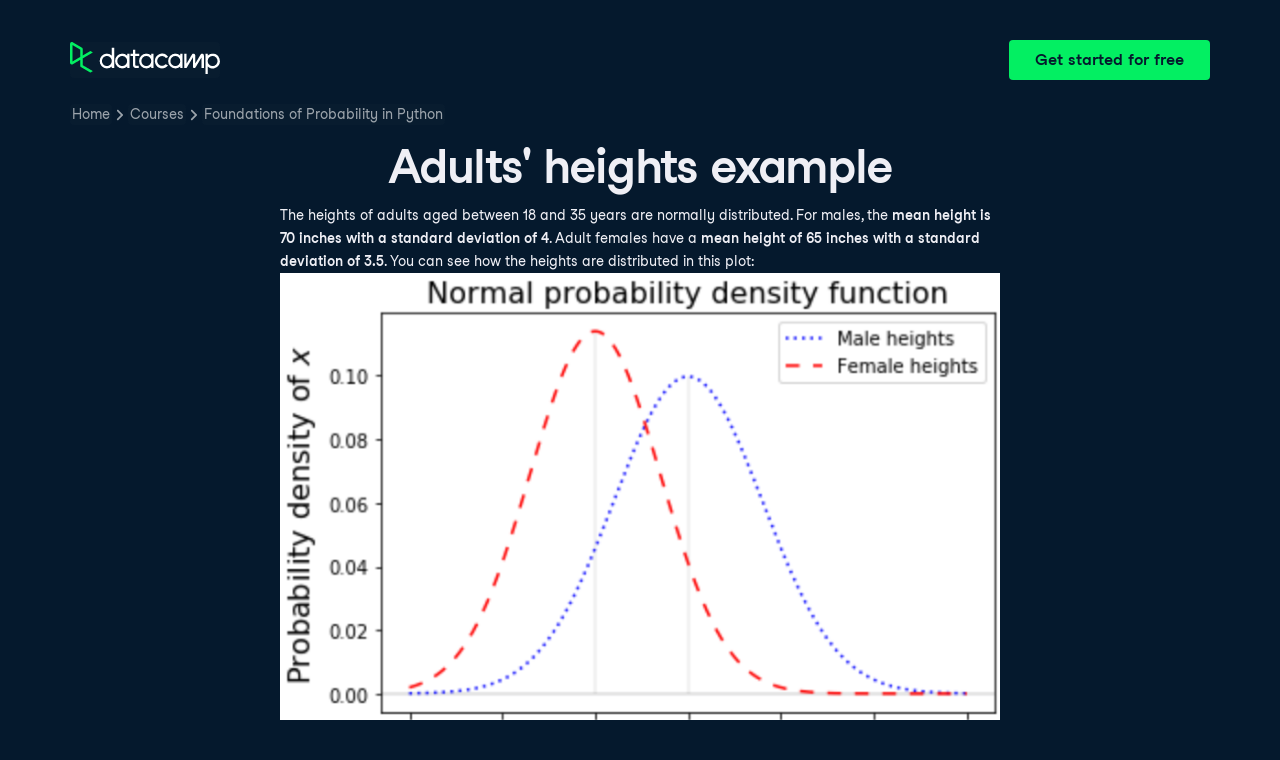

--- FILE ---
content_type: text/html; charset=utf-8
request_url: https://campus.datacamp.com/courses/foundations-of-probability-in-python/important-probability-distributions?ex=8
body_size: 25750
content:
<!DOCTYPE html><html lang="en"><head><meta charSet="utf-8"/><meta name="viewport" content="width=device-width"/><title>Adults&#x27; heights example | Python</title><meta content="Here is an example of Adults&#x27; heights example: The heights of adults aged between 18 and 35 years are normally distributed" name="description"/><link href="https://campus.datacamp.com/courses/foundations-of-probability-in-python/important-probability-distributions?ex=8" rel="canonical"/><link href="https://campus.datacamp.com/courses/foundations-of-probability-in-python/important-probability-distributions?ex=8" hrefLang="x-default" rel="alternate"/><link href="https://campus.datacamp.com/courses/foundations-of-probability-in-python/important-probability-distributions?ex=8" hrefLang="en" rel="alternate"/><link href="https://campus.datacamp.com/es/courses/foundations-of-probability-in-python/important-probability-distributions?ex=8" hrefLang="es" rel="alternate"/><link href="https://campus.datacamp.com/pt/courses/foundations-of-probability-in-python/important-probability-distributions?ex=8" hrefLang="pt" rel="alternate"/><link href="https://campus.datacamp.com/de/courses/foundations-of-probability-in-python/important-probability-distributions?ex=8" hrefLang="de" rel="alternate"/><link href="https://campus.datacamp.com/fr/courses/foundations-of-probability-in-python/important-probability-distributions?ex=8" hrefLang="fr" rel="alternate"/><script type="application/ld+json">{&quot;@context&quot;:&quot;https://schema.org&quot;,&quot;@type&quot;:&quot;BreadcrumbList&quot;,&quot;itemListElement&quot;:[{&quot;@type&quot;:&quot;ListItem&quot;,&quot;item&quot;:&quot;https://www.datacamp.com&quot;,&quot;name&quot;:&quot;Home&quot;,&quot;position&quot;:1},{&quot;@type&quot;:&quot;ListItem&quot;,&quot;item&quot;:&quot;https://www.datacamp.com/courses-all&quot;,&quot;name&quot;:&quot;Courses&quot;,&quot;position&quot;:2},{&quot;@type&quot;:&quot;ListItem&quot;,&quot;item&quot;:&quot;https://www.datacamp.com/courses/foundations-of-probability-in-python&quot;,&quot;name&quot;:&quot;Foundations of Probability in Python&quot;,&quot;position&quot;:3}]}</script><meta name="next-head-count" content="12"/><link as="font" crossorigin="anonymous" href="https://dcmfe.datacamp.com/assets/fonts/StudioFeixenSansRegular-english-v2.woff2" rel="preload" type="font/woff2"/><link as="font" crossorigin="anonymous" href="https://dcmfe.datacamp.com/assets/fonts/StudioFeixenSans-Semibold-english.woff2" rel="preload" type="font/woff2"/><link href="https://dcmfe.datacamp.com/assets/favicon.ico" rel="icon"/><link rel="preload" href="/_next/static/css/7e8383ad2d51100c.css" as="style"/><link rel="stylesheet" href="/_next/static/css/7e8383ad2d51100c.css" data-n-g=""/><noscript data-n-css=""></noscript><script defer="" nomodule="" src="/_next/static/chunks/polyfills-42372ed130431b0a.js"></script><script src="/_next/static/chunks/webpack-5b9eae0eeb3a0c20.js" defer=""></script><script src="/_next/static/chunks/framework-e952fed463eb8e34.js" defer=""></script><script src="/_next/static/chunks/main-e669db4d864b96ff.js" defer=""></script><script src="/_next/static/chunks/pages/_app-a2d7b8297e5d31e9.js" defer=""></script><script src="/_next/static/chunks/5c0b189e-cee1fb1231bc8d86.js" defer=""></script><script src="/_next/static/chunks/883-e81ea3c084b8cb9e.js" defer=""></script><script src="/_next/static/chunks/827-5265c1ad0c5de802.js" defer=""></script><script src="/_next/static/chunks/416-e05cd4117ae81703.js" defer=""></script><script src="/_next/static/chunks/pages/courses/%5BcourseSlug%5D/%5BchapterSlug%5D-d2952d2efbc7d0b0.js" defer=""></script><script src="/_next/static/jrVl8pMtjoiUuVfGgDKPC/_buildManifest.js" defer=""></script><script src="/_next/static/jrVl8pMtjoiUuVfGgDKPC/_ssgManifest.js" defer=""></script></head><style data-emotion="css 8wqjsy">.css-8wqjsy{background-color:#05192D;margin:0;}</style><body class="css-8wqjsy"><div id="__next"><header><style data-emotion="css 1x0omrw">.css-1x0omrw{-webkit-print-color-scheme:dark;color-scheme:dark;--wf-bg--active:rgba(255, 255, 255, 0.1);--wf-bg--contrast:#213147;--wf-bg--contrast-inverse:#FFFFFF;--wf-bg--focus:rgba(255, 255, 255, 0.06);--wf-bg--hover:rgba(255, 255, 255, 0.06);--wf-bg--hover-strong:rgba(255, 255, 255, 0.2);--wf-bg--hover-strong-inverse:rgba(48, 57, 105, 0.1);--wf-bg--main:#05192D;--wf-bg--overlay:rgba(5, 25, 45, 0.7);--wf-bg--secondary:#13253A;--wf-bg--tertiary:#000820;--wf-bg--transparent:rgba(255, 255, 255, 0.2);--wf-bg--transparent-inverse:rgba(48, 57, 105, 0.1);--wf-blue--darker:#257DFE;--wf-blue--lighter:#72E5FE;--wf-blue--main:#5EB1FF;--wf-blue--text:#5EB1FF;--wf-blue--text-on-color:#05192D;--wf-blue--transparent:rgba(37, 125, 254, 0.15);--wf-border-color--focus-outline:#257DFE;--wf-border-color--interactive:rgba(255, 255, 255, 0.6);--wf-border-color--main:rgba(255, 255, 255, 0.15);--wf-border-color--strong:rgba(255, 255, 255, 0.3);--wf-box-shadow--medium:0px 3px 10px -1px rgba(0, 8, 32, 0.8);--wf-box-shadow--thick:0px 5px 15px -1px rgba(0, 8, 32, 0.8);--wf-box-shadow--thin:0px 0px 3px 0px rgba(0, 8, 32, 0.8);--wf-box-shadow--xthick:0px 8px 20px -4px rgba(0, 8, 32, 0.8);--wf-brand--darker:#00C74E;--wf-brand--lighter:#65FF8F;--wf-brand--main:#03EF62;--wf-brand--text:#FFFFFF;--wf-brand--text-on-color:#05192D;--wf-brand--text-subtle:rgba(255, 255, 255, 0.6);--wf-error--darker:#BE2705;--wf-error--lighter:#FF6752;--wf-error--main:#DD3400;--wf-error--text:#FF6752;--wf-error--text-on-color:#FFFFFF;--wf-error--transparent:rgba(255, 73, 48, 0.2);--wf-green--darker:#00C74E;--wf-green--lighter:#65FF8F;--wf-green--main:#03EF62;--wf-green--text:#03EF62;--wf-green--text-on-color:#05192D;--wf-green--transparent:rgba(101, 255, 143, 0.2);--wf-grey--darker:#E1E1E8;--wf-grey--lighter:#EFEFF5;--wf-grey--main:#E8E8EE;--wf-grey--subtler:#F7F7FC;--wf-grey--text:#F7F7FC;--wf-grey--text-on-color:#05192D;--wf-grey--transparent:rgba(255, 255, 255, 0.1);--wf-info--darker:#257DFE;--wf-info--lighter:#72E5FE;--wf-info--main:#5EB1FF;--wf-info--text:#5EB1FF;--wf-info--text-on-color:#05192D;--wf-info--transparent:rgba(94, 177, 225, 0.2);--wf-navy--darker:#000820;--wf-navy--lighter:#13253A;--wf-navy--main:#05192D;--wf-navy--subtler:#213147;--wf-navy--text:#213147;--wf-navy--text-on-color:#FFFFFF;--wf-navy--transparent:rgba(5, 25, 45, 0.1);--wf-orange--darker:#D87300;--wf-orange--lighter:#FFBC4B;--wf-orange--main:#FF931E;--wf-orange--text:#FF931E;--wf-orange--text-on-color:#05192D;--wf-orange--transparent:rgba(255, 147, 30, 0.2);--wf-pink--darker:#DC4D8B;--wf-pink--lighter:#FF95CF;--wf-pink--main:#FF80B4;--wf-pink--text:#FF80B4;--wf-pink--text-on-color:#05192D;--wf-pink--transparent:rgba(220, 77, 139, 0.2);--wf-purple--darker:#5646A5;--wf-purple--lighter:#B08EFF;--wf-purple--main:#7933FF;--wf-purple--text:#B08EFF;--wf-purple--text-on-color:#FFFFFF;--wf-purple--transparent:rgba(121, 51, 255, 0.18);--wf-red--darker:#BE2705;--wf-red--lighter:#FF6752;--wf-red--main:#DD3400;--wf-red--text:#FF6752;--wf-red--text-on-color:#FFFFFF;--wf-red--transparent:rgba(190, 39, 5, 0.16);--wf-success--darker:#00C74E;--wf-success--lighter:#65FF8F;--wf-success--main:#03EF62;--wf-success--text:#03EF62;--wf-success--text-on-color:#05192D;--wf-success--transparent:rgba(3, 239, 98, 0.2);--wf-text--inverse:#05192D;--wf-text--inverse-subtle:#5D6A77;--wf-text--link:#5EB1FF;--wf-text--main:#EFEFF5;--wf-text--secondary:#E1E1E8;--wf-text--subtle:#9BA3AB;--wf-transparent-grey--darker:rgba(255, 255, 255, 0.3);--wf-transparent-grey--lighter:rgba(255, 255, 255, 0.15);--wf-transparent-grey--main:rgba(255, 255, 255, 0.2);--wf-transparent-grey--subtler:rgba(255, 255, 255, 0.1);--wf-transparent-grey--text:#E1E1E8;--wf-transparent-grey--text-on-color:#FFFFFF;--wf-upgrade--darker:#5646A5;--wf-upgrade--lighter:#B08EFF;--wf-upgrade--main:#7933FF;--wf-upgrade--text:#B08EFF;--wf-upgrade--text-on-color:#FFFFFF;--wf-upgrade--transparent:rgba(121, 51, 255, 0.2);--wf-warning--darker:#D87300;--wf-warning--lighter:#FFBC4B;--wf-warning--main:#FF931E;--wf-warning--text:#FF931E;--wf-warning--text-on-color:#05192D;--wf-warning--transparent:rgba(255, 188, 75, 0.2);--wf-white--main:#FFFFFF;--wf-white--text:#FFFFFF;--wf-white--text-on-color:#05192D;--wf-white--transparent:rgba(255, 255, 255, 0.2);--wf-yellow--darker:#CFA600;--wf-yellow--lighter:#FFEC3C;--wf-yellow--main:#FCCE0D;--wf-yellow--text:#FCCE0D;--wf-yellow--text-on-color:#05192D;--wf-yellow--transparent:rgba(252, 206, 13, 0.18);-webkit-align-items:center;-webkit-box-align:center;-ms-flex-align:center;align-items:center;-webkit-box-flex-wrap:nowrap;-webkit-flex-wrap:nowrap;-ms-flex-wrap:nowrap;flex-wrap:nowrap;left:16px;position:absolute;right:16px;top:16px;}@media screen and (min-width: 820px){.css-1x0omrw{left:70px;right:70px;top:40px;}}</style><div class="header css-1x0omrw"><style data-emotion="css 15jescj">.css-15jescj{-webkit-align-items:center;-webkit-box-align:center;-ms-flex-align:center;align-items:center;display:-webkit-box;display:-webkit-flex;display:-ms-flexbox;display:flex;-webkit-box-flex-wrap:nowrap;-webkit-flex-wrap:nowrap;-ms-flex-wrap:nowrap;flex-wrap:nowrap;-webkit-box-pack:justify;-webkit-justify-content:space-between;justify-content:space-between;}</style><div class="css-15jescj"><style data-emotion="css t3io8q">.css-t3io8q{-webkit-align-items:baseline;-webkit-box-align:baseline;-ms-flex-align:baseline;align-items:baseline;background-color:rgba(255, 255, 255, 0.01);border-radius:4px;-webkit-box-decoration-break:clone;box-decoration-break:clone;color:var(--wf-text--link, #0065D1);display:-webkit-inline-box;display:-webkit-inline-flex;display:-ms-inline-flexbox;display:inline-flex;font-family:Studio-Feixen-Sans,Arial,sans-serif;font-size:inherit;font-weight:800;line-height:inherit;outline:0;-webkit-text-decoration:underline;text-decoration:underline;text-decoration-color:transparent;text-decoration-thickness:1.25px;-webkit-transition:box-shadow 125ms ease-out,background-color 125ms ease-out,text-decoration-color 125ms ease-out;transition:box-shadow 125ms ease-out,background-color 125ms ease-out,text-decoration-color 125ms ease-out;}.css-t3io8q:hover{background-color:var(--wf-bg--hover, rgba(48, 57, 105, 0.06));}.css-t3io8q:hover{box-shadow:0 0 0 2px var(--wf-bg--hover, rgba(48, 57, 105, 0.06));text-decoration-color:var(--wf-text--link, #0065D1);}</style><a data-waffles-component="link" data-trackid="campus-landing-pages-header-logo" href="https://www.datacamp.com" class="css-t3io8q"><span class="css-0"><style data-emotion="css 1nbic85">.css-1nbic85{width:150px;}</style><style data-emotion="css gkp052">.css-gkp052{width:150px;}</style><svg data-waffles-component="brand" viewBox="0 0 173 36" xml:space="preserve" xmlns="http://www.w3.org/2000/svg" class="css-gkp052"><path clip-rule="evenodd" d="M42.56 27.099a5.694 5.694 0 1 1 0-11.387 5.694 5.694 0 0 1 0 11.387zm5.704-20.622v8.853a8.335 8.335 0 1 0 0 12.149v1.835h2.632V6.477h-2.632zm73.28 20.622a5.694 5.694 0 1 1 0-11.387 5.694 5.694 0 0 1 0 11.387zm8.333-5.694v-8.246h-2.631v2.171a8.334 8.334 0 0 0-11.66.243 8.333 8.333 0 0 0 0 11.663 8.334 8.334 0 0 0 11.66.243v1.835h2.632v-7.909h-.001zm20.987-7.634a1.294 1.294 0 0 1 1.109-.622h.507c1.075 0 1.947.872 1.947 1.947v14.218h-2.686V17.269c-1.239 2-5.674 9.25-7.003 11.424a1.299 1.299 0 0 1-1.108.621h-.548a1.298 1.298 0 0 1-1.298-1.298V17.238a1886.566 1886.566 0 0 0-7.31 11.954l-.074.122h-2.574v-16.16h2.684v.034l-.062 11.147 6.438-10.56a1.3 1.3 0 0 1 1.109-.622h.511c1.073 0 1.944.869 1.947 1.942 0 2.971.014 8.382.014 9.17l6.397-10.494zm-37.92 12.541a8.33 8.33 0 1 1-9.05-12.906 8.332 8.332 0 0 1 9.26 3.403l-2.524 1.312a5.533 5.533 0 1 0-.379 6.879l2.693 1.312zm51.542.8a5.694 5.694 0 0 1-5.68-5.352v-.682a5.695 5.695 0 1 1 5.684 6.035l-.004-.001zm.004-14.026a8.3 8.3 0 0 0-5.684 2.24v-2.168h-2.632V35.91h2.632v-8.4a8.331 8.331 0 0 0 10.017 1.025 8.331 8.331 0 0 0-4.333-15.45v.001zM75.277 15.68v9.938c0 .589.478 1.067 1.067 1.067h3.064v2.629h-3.062a3.7 3.7 0 0 1-3.696-3.696l-.01-9.938h-2.838v-2.56h2.838V8.702h2.635v4.427h4.672v2.55h-4.67v.001zm12.757 11.418a5.694 5.694 0 1 1 0-11.389 5.694 5.694 0 0 1 0 11.389zm5.702-13.941v2.173a8.335 8.335 0 1 0 0 12.149v1.835h2.632v-16.16l-2.632.003zM60.285 27.099a5.694 5.694 0 1 1 0-11.387 5.694 5.694 0 0 1 0 11.387zm5.702-13.941v2.171a8.335 8.335 0 1 0 0 12.149v1.835h2.63v-16.16l-2.63.005z" fill="var(--wf-brand--text, #05192D)" fill-rule="evenodd"></path><path clip-rule="evenodd" d="M11.699 8.514v8.333L2.858 21.89V3.44l8.841 5.074zm2.861 17.507v-7.51l11.84-6.757-2.88-1.65-8.96 5.112V7.68a1.442 1.442 0 0 0-.718-1.242L3.056.256C3.027.238 2.998.224 2.97.21A2.064 2.064 0 0 0 0 2.07v21.184a2.067 2.067 0 0 0 2.971 1.865l.082-.042 8.64-4.933v6.72c.002.513.277.987.722 1.243L23.502 34.4l2.88-1.651-11.822-6.728z" fill="var(--wf-brand--main, #03EF62)" fill-rule="evenodd"></path></svg></span></a><style data-emotion="css 1fzkik5">.css-1fzkik5{height:36px;}</style><style data-emotion="css 1fvjunl">.css-1fvjunl{-webkit-align-items:center;-webkit-box-align:center;-ms-flex-align:center;align-items:center;border-color:transparent;border-radius:4px;border-style:solid;border-width:2px;cursor:pointer;display:-webkit-inline-box;display:-webkit-inline-flex;display:-ms-inline-flexbox;display:inline-flex;-webkit-flex-direction:column;-ms-flex-direction:column;flex-direction:column;-webkit-flex-shrink:0;-ms-flex-negative:0;flex-shrink:0;font-family:Studio-Feixen-Sans,Arial,sans-serif;font-weight:800;-webkit-box-pack:center;-ms-flex-pack:center;-webkit-justify-content:center;justify-content:center;line-height:1;margin:0;outline:0;padding:0;position:relative;-webkit-text-decoration:none;text-decoration:none;-webkit-transition:background-color 125ms ease-out;transition:background-color 125ms ease-out;-webkit-user-select:none;-moz-user-select:none;-ms-user-select:none;user-select:none;vertical-align:middle;z-index:0;background-color:var(--wf-brand--main, #03EF62);color:var(--wf-brand--text-on-color, #05192D);font-size:16px;height:48px;min-width:48px;width:auto;padding-left:24px;padding-right:24px;height:36px;}.css-1fvjunl::before{border-radius:2px;content:"";display:block;height:100%;inset:0;position:absolute;width:100%;z-index:0;}.css-1fvjunl:active{background-color:var(--wf-brand--main, #03EF62);}.css-1fvjunl:disabled{cursor:default;opacity:0.4;pointer-events:none;}.css-1fvjunl:hover{border-color:var(--wf-bg--hover-strong, rgba(48, 57, 105, 0.1));}.css-1fvjunl:hover::before{background-color:var(--wf-bg--hover-strong, rgba(48, 57, 105, 0.1));}.css-1fvjunl >*{z-index:1;}</style><a data-waffles-component="button" data-trackid="campus-landing-pages-header-cta" href="https://www.datacamp.com/users/sign_up" class="css-1fvjunl"><style data-emotion="css 61bni1">.css-61bni1{-webkit-align-items:center;-webkit-box-align:center;-ms-flex-align:center;align-items:center;display:-webkit-box;display:-webkit-flex;display:-ms-flexbox;display:flex;height:100%;gap:8px;}</style><span class="css-61bni1"><style data-emotion="css 1t4r8am">@media screen and (min-width: 480px){.css-1t4r8am{display:none;}}</style><span class="css-1t4r8am">Get started</span><style data-emotion="css ewhlv1">.css-ewhlv1{display:none;}@media screen and (min-width: 480px){.css-ewhlv1{display:inline;}}</style><span class="css-ewhlv1">Get started for free</span></span></a></div><style data-emotion="css 19n8dai">.css-19n8dai{padding-top:24px;}</style><div class="css-19n8dai"><style data-emotion="css 1uawkex">.css-1uawkex{display:-webkit-box;display:-webkit-flex;display:-ms-flexbox;display:flex;-webkit-flex-direction:row;-ms-flex-direction:row;flex-direction:row;overflow:hidden;width:100%;}</style><nav data-waffles-component="breadcrumbs" class="css-1uawkex"><style data-emotion="css 1wycpmt">.css-1wycpmt{color:var(--wf-text--subtle, #5D6A77);display:-webkit-box;display:-webkit-flex;display:-ms-flexbox;display:flex;font-family:Studio-Feixen-Sans,Arial,sans-serif;font-size:14px;list-style:none;margin:0;max-width:inherit;overflow:hidden;padding:0;text-overflow:ellipsis;}</style><ol class="css-1wycpmt"><style data-emotion="css 1caraig">.css-1caraig{-webkit-align-items:center;-webkit-box-align:center;-ms-flex-align:center;align-items:center;border-radius:4px;display:-webkit-inline-box;display:-webkit-inline-flex;display:-ms-inline-flexbox;display:inline-flex;-webkit-flex-direction:row;-ms-flex-direction:row;flex-direction:row;gap:8px;}.css-1caraig:last-of-type>svg{display:none;}.css-1caraig:not(:first-of-type, :last-of-type, :has([aria-haspopup="menu"])),.css-1caraig:has([aria-haspopup="menu"])~:last-of-type{min-width:24px;overflow:hidden;text-overflow:ellipsis;white-space:nowrap;}</style><li data-testid="breadcrumb-item" title="Home" class="css-1caraig"><style data-emotion="css r7x9pg">.css-r7x9pg{-webkit-align-items:baseline;-webkit-box-align:baseline;-ms-flex-align:baseline;align-items:baseline;background-color:rgba(255, 255, 255, 0.01);border-radius:4px;-webkit-box-decoration-break:clone;box-decoration-break:clone;color:var(--wf-text--link, #0065D1);display:-webkit-inline-box;display:-webkit-inline-flex;display:-ms-inline-flexbox;display:inline-flex;font-family:Studio-Feixen-Sans,Arial,sans-serif;font-size:inherit;font-weight:800;line-height:inherit;outline:0;-webkit-text-decoration:underline;text-decoration:underline;text-decoration-color:transparent;text-decoration-thickness:1.25px;-webkit-transition:box-shadow 125ms ease-out,background-color 125ms ease-out,text-decoration-color 125ms ease-out;transition:box-shadow 125ms ease-out,background-color 125ms ease-out,text-decoration-color 125ms ease-out;color:var(--wf-text--subtle, #5D6A77);font-weight:400;line-height:1.5;overflow:hidden;padding:0 2px;-webkit-text-decoration:none;text-decoration:none;text-overflow:ellipsis;vertical-align:baseline;white-space:nowrap;width:inherit;}.css-r7x9pg:hover{background-color:var(--wf-bg--hover, rgba(48, 57, 105, 0.06));}.css-r7x9pg:hover{background-color:var(--wf-bg--hover, rgba(48, 57, 105, 0.06));box-shadow:0 0 0 2px var(--wf-bg--hover, rgba(48, 57, 105, 0.06));cursor:pointer;-webkit-text-decoration:underline;text-decoration:underline;}</style><a data-trackid="campus-landing-pages-breadcrumb-home" href="https://www.datacamp.com" class="css-r7x9pg">Home</a><style data-emotion="css 6su6fj">.css-6su6fj{-webkit-flex-shrink:0;-ms-flex-negative:0;flex-shrink:0;}</style><style data-emotion="css mgbrfe">.css-mgbrfe{-webkit-flex-shrink:0;-ms-flex-negative:0;flex-shrink:0;-webkit-flex-shrink:0;-ms-flex-negative:0;flex-shrink:0;}</style><svg aria-hidden="true" data-waffles-component="icon" height="16" width="16" viewBox="0 0 18 18" class="css-mgbrfe"><path fill="currentColor" d="m12.155 9.756-4.947 4.95a1 1 0 1 1-1.415-1.415l4.291-4.294-4.279-4.293a.998.998 0 0 1 .003-1.413 1.001 1.001 0 0 1 1.415.003l4.986 5.002a.998.998 0 0 1-.054 1.46Z"></path></svg></li><li data-testid="breadcrumb-item" title="Courses" class="css-1caraig"><a data-trackid="campus-landing-pages-breadcrumb-courses" href="https://www.datacamp.com/courses-all" class="css-r7x9pg">Courses</a><svg aria-hidden="true" data-waffles-component="icon" height="16" width="16" viewBox="0 0 18 18" class="css-mgbrfe"><path fill="currentColor" d="m12.155 9.756-4.947 4.95a1 1 0 1 1-1.415-1.415l4.291-4.294-4.279-4.293a.998.998 0 0 1 .003-1.413 1.001 1.001 0 0 1 1.415.003l4.986 5.002a.998.998 0 0 1-.054 1.46Z"></path></svg></li><li data-testid="breadcrumb-item" title="Foundations of Probability in Python" class="css-1caraig"><a data-trackid="campus-landing-pages-breadcrumb-courses-foundations-of-probability-in-python" href="https://www.datacamp.com/courses/foundations-of-probability-in-python" class="css-r7x9pg">Foundations of Probability in Python</a><svg aria-hidden="true" data-waffles-component="icon" height="16" width="16" viewBox="0 0 18 18" class="css-mgbrfe"><path fill="currentColor" d="m12.155 9.756-4.947 4.95a1 1 0 1 1-1.415-1.415l4.291-4.294-4.279-4.293a.998.998 0 0 1 .003-1.413 1.001 1.001 0 0 1 1.415.003l4.986 5.002a.998.998 0 0 1-.054 1.46Z"></path></svg></li></ol></nav></div></div></header><style data-emotion="css 14nkfzi">.css-14nkfzi{-webkit-print-color-scheme:dark;color-scheme:dark;--wf-bg--active:rgba(255, 255, 255, 0.1);--wf-bg--contrast:#213147;--wf-bg--contrast-inverse:#FFFFFF;--wf-bg--focus:rgba(255, 255, 255, 0.06);--wf-bg--hover:rgba(255, 255, 255, 0.06);--wf-bg--hover-strong:rgba(255, 255, 255, 0.2);--wf-bg--hover-strong-inverse:rgba(48, 57, 105, 0.1);--wf-bg--main:#05192D;--wf-bg--overlay:rgba(5, 25, 45, 0.7);--wf-bg--secondary:#13253A;--wf-bg--tertiary:#000820;--wf-bg--transparent:rgba(255, 255, 255, 0.2);--wf-bg--transparent-inverse:rgba(48, 57, 105, 0.1);--wf-blue--darker:#257DFE;--wf-blue--lighter:#72E5FE;--wf-blue--main:#5EB1FF;--wf-blue--text:#5EB1FF;--wf-blue--text-on-color:#05192D;--wf-blue--transparent:rgba(37, 125, 254, 0.15);--wf-border-color--focus-outline:#257DFE;--wf-border-color--interactive:rgba(255, 255, 255, 0.6);--wf-border-color--main:rgba(255, 255, 255, 0.15);--wf-border-color--strong:rgba(255, 255, 255, 0.3);--wf-box-shadow--medium:0px 3px 10px -1px rgba(0, 8, 32, 0.8);--wf-box-shadow--thick:0px 5px 15px -1px rgba(0, 8, 32, 0.8);--wf-box-shadow--thin:0px 0px 3px 0px rgba(0, 8, 32, 0.8);--wf-box-shadow--xthick:0px 8px 20px -4px rgba(0, 8, 32, 0.8);--wf-brand--darker:#00C74E;--wf-brand--lighter:#65FF8F;--wf-brand--main:#03EF62;--wf-brand--text:#FFFFFF;--wf-brand--text-on-color:#05192D;--wf-brand--text-subtle:rgba(255, 255, 255, 0.6);--wf-error--darker:#BE2705;--wf-error--lighter:#FF6752;--wf-error--main:#DD3400;--wf-error--text:#FF6752;--wf-error--text-on-color:#FFFFFF;--wf-error--transparent:rgba(255, 73, 48, 0.2);--wf-green--darker:#00C74E;--wf-green--lighter:#65FF8F;--wf-green--main:#03EF62;--wf-green--text:#03EF62;--wf-green--text-on-color:#05192D;--wf-green--transparent:rgba(101, 255, 143, 0.2);--wf-grey--darker:#E1E1E8;--wf-grey--lighter:#EFEFF5;--wf-grey--main:#E8E8EE;--wf-grey--subtler:#F7F7FC;--wf-grey--text:#F7F7FC;--wf-grey--text-on-color:#05192D;--wf-grey--transparent:rgba(255, 255, 255, 0.1);--wf-info--darker:#257DFE;--wf-info--lighter:#72E5FE;--wf-info--main:#5EB1FF;--wf-info--text:#5EB1FF;--wf-info--text-on-color:#05192D;--wf-info--transparent:rgba(94, 177, 225, 0.2);--wf-navy--darker:#000820;--wf-navy--lighter:#13253A;--wf-navy--main:#05192D;--wf-navy--subtler:#213147;--wf-navy--text:#213147;--wf-navy--text-on-color:#FFFFFF;--wf-navy--transparent:rgba(5, 25, 45, 0.1);--wf-orange--darker:#D87300;--wf-orange--lighter:#FFBC4B;--wf-orange--main:#FF931E;--wf-orange--text:#FF931E;--wf-orange--text-on-color:#05192D;--wf-orange--transparent:rgba(255, 147, 30, 0.2);--wf-pink--darker:#DC4D8B;--wf-pink--lighter:#FF95CF;--wf-pink--main:#FF80B4;--wf-pink--text:#FF80B4;--wf-pink--text-on-color:#05192D;--wf-pink--transparent:rgba(220, 77, 139, 0.2);--wf-purple--darker:#5646A5;--wf-purple--lighter:#B08EFF;--wf-purple--main:#7933FF;--wf-purple--text:#B08EFF;--wf-purple--text-on-color:#FFFFFF;--wf-purple--transparent:rgba(121, 51, 255, 0.18);--wf-red--darker:#BE2705;--wf-red--lighter:#FF6752;--wf-red--main:#DD3400;--wf-red--text:#FF6752;--wf-red--text-on-color:#FFFFFF;--wf-red--transparent:rgba(190, 39, 5, 0.16);--wf-success--darker:#00C74E;--wf-success--lighter:#65FF8F;--wf-success--main:#03EF62;--wf-success--text:#03EF62;--wf-success--text-on-color:#05192D;--wf-success--transparent:rgba(3, 239, 98, 0.2);--wf-text--inverse:#05192D;--wf-text--inverse-subtle:#5D6A77;--wf-text--link:#5EB1FF;--wf-text--main:#EFEFF5;--wf-text--secondary:#E1E1E8;--wf-text--subtle:#9BA3AB;--wf-transparent-grey--darker:rgba(255, 255, 255, 0.3);--wf-transparent-grey--lighter:rgba(255, 255, 255, 0.15);--wf-transparent-grey--main:rgba(255, 255, 255, 0.2);--wf-transparent-grey--subtler:rgba(255, 255, 255, 0.1);--wf-transparent-grey--text:#E1E1E8;--wf-transparent-grey--text-on-color:#FFFFFF;--wf-upgrade--darker:#5646A5;--wf-upgrade--lighter:#B08EFF;--wf-upgrade--main:#7933FF;--wf-upgrade--text:#B08EFF;--wf-upgrade--text-on-color:#FFFFFF;--wf-upgrade--transparent:rgba(121, 51, 255, 0.2);--wf-warning--darker:#D87300;--wf-warning--lighter:#FFBC4B;--wf-warning--main:#FF931E;--wf-warning--text:#FF931E;--wf-warning--text-on-color:#05192D;--wf-warning--transparent:rgba(255, 188, 75, 0.2);--wf-white--main:#FFFFFF;--wf-white--text:#FFFFFF;--wf-white--text-on-color:#05192D;--wf-white--transparent:rgba(255, 255, 255, 0.2);--wf-yellow--darker:#CFA600;--wf-yellow--lighter:#FFEC3C;--wf-yellow--main:#FCCE0D;--wf-yellow--text:#FCCE0D;--wf-yellow--text-on-color:#05192D;--wf-yellow--transparent:rgba(252, 206, 13, 0.18);-webkit-align-items:center;-webkit-box-align:center;-ms-flex-align:center;align-items:center;background-color:#05192D;display:-webkit-box;display:-webkit-flex;display:-ms-flexbox;display:flex;-webkit-flex-direction:column;-ms-flex-direction:column;flex-direction:column;margin:0;padding-top:120px;}</style><main class="css-14nkfzi"><style data-emotion="css hpagge">.css-hpagge{-webkit-align-items:center;-webkit-box-align:center;-ms-flex-align:center;align-items:center;box-sizing:border-box;display:-webkit-box;display:-webkit-flex;display:-ms-flexbox;display:flex;-webkit-flex-direction:column;-ms-flex-direction:column;flex-direction:column;max-width:820px;padding:16px 8px;width:100%;}</style><div class="css-hpagge"><style data-emotion="css xi606m">.css-xi606m{text-align:center;}</style><style data-emotion="css 18dy91z">.css-18dy91z{font-size:var(--wf-display--xlarge, 48px);letter-spacing:-1.75px;text-align:center;}</style><style data-emotion="css w2jrw3">.css-w2jrw3{font-weight:800;line-height:1.25;margin-bottom:8px;font-size:18px;font-size:var(--wf-display--xlarge, 48px);letter-spacing:-1.75px;text-align:center;}</style><style data-emotion="css xqkllc">.css-xqkllc{color:var(--wf-text--main, #05192D);font-family:Studio-Feixen-Sans,Arial,sans-serif;font-weight:400;line-height:1.5;margin:0;padding:0;font-size:14px;font-weight:800;line-height:1.25;margin-bottom:8px;font-size:18px;font-size:var(--wf-display--xlarge, 48px);letter-spacing:-1.75px;text-align:center;}</style><h1 data-waffles-component="display" class="css-xqkllc">Adults&#x27; heights example</h1><style data-emotion="css 1dq0w1w">.css-1dq0w1w{color:#EFEFF5;font-family:Studio-Feixen-Sans,Arial,sans-serif;font-size:14px;line-height:1.7;max-width:720px;text-align:left;}.css-1dq0w1w code{background-color:rgba(255, 255, 255, 0.2);border-radius:4px;font-family:JetBrainsMonoNL,Menlo,Monaco,'Courier New',monospace;padding:2px;}.css-1dq0w1w img{max-width:100%;}.css-1dq0w1w li:not(:last-child){margin-bottom:8px;}.css-1dq0w1w pre code{display:block;overflow-x:auto;padding:14px;}.css-1dq0w1w ul{margin:0;}</style><div class="css-1dq0w1w"><p>The heights of adults aged between 18 and 35 years are normally distributed. For males, the <strong>mean height is 70 inches with a standard deviation of 4</strong>. Adult females have a <strong>mean height of 65 inches with a standard deviation of 3.5</strong>. You can see how the heights are distributed in this plot:</p>
<p><img src="https://assets.datacamp.com/production/repositories/3819/datasets/f87c00739d12771e61e77a2cc97449c98f106afd/male-females.png" alt="Adults heights distribution for male and female"></p>
<p>Using the previous information, complete the following exercises.</p>
<p>For your convenience, <code>norm</code> has been imported from the library <code>scipy.stats</code>.</p></div></div><style data-emotion="css lxza15">.css-lxza15{-webkit-align-items:center;-webkit-box-align:center;-ms-flex-align:center;align-items:center;display:-webkit-box;display:-webkit-flex;display:-ms-flexbox;display:flex;gap:16px;width:100%;}</style><div class="css-lxza15"><style data-emotion="css dn84u7">.css-dn84u7{-webkit-align-items:center;-webkit-box-align:center;-ms-flex-align:center;align-items:center;background-color:#13253A;box-sizing:border-box;display:-webkit-box;display:-webkit-flex;display:-ms-flexbox;display:flex;-webkit-flex-direction:column;-ms-flex-direction:column;flex-direction:column;height:-webkit-max-content;height:-moz-max-content;height:max-content;-webkit-box-pack:center;-ms-flex-pack:center;-webkit-justify-content:center;justify-content:center;padding:16px;text-align:center;width:100%;}@media screen and (min-width: 480px){.css-dn84u7{-webkit-flex-direction:row;-ms-flex-direction:row;flex-direction:row;gap:64px;text-align:left;}}</style><div class="css-dn84u7"><div><style data-emotion="css neg049">.css-neg049{color:#9BA3AB;padding-bottom:4px;}</style><style data-emotion="css 1hagvo7">.css-1hagvo7{font-weight:800;letter-spacing:1.5px;line-height:1.25;text-transform:uppercase;color:var(--wf-text--main, #05192D);font-size:10px;color:#9BA3AB;padding-bottom:4px;}</style><style data-emotion="css o1u8bo">.css-o1u8bo{color:var(--wf-text--main, #05192D);font-family:Studio-Feixen-Sans,Arial,sans-serif;font-weight:400;line-height:1.5;margin:0;padding:0;font-size:14px;font-weight:800;letter-spacing:1.5px;line-height:1.25;text-transform:uppercase;color:var(--wf-text--main, #05192D);font-size:10px;color:#9BA3AB;padding-bottom:4px;}</style><p data-waffles-component="chapeau" class="css-o1u8bo">This exercise is part of the course</p> <style data-emotion="css 1uk1gs8">.css-1uk1gs8{margin:0;}</style><style data-emotion="css 1whrvpd">.css-1whrvpd{font-weight:800;line-height:1.25;margin-bottom:8px;font-size:20px;margin:0;}</style><style data-emotion="css 1v7sr0c">.css-1v7sr0c{color:var(--wf-text--main, #05192D);font-family:Studio-Feixen-Sans,Arial,sans-serif;font-weight:400;line-height:1.5;margin:0;padding:0;font-size:14px;font-weight:800;line-height:1.25;margin-bottom:8px;font-size:20px;margin:0;}</style><h2 data-waffles-component="heading" class="css-1v7sr0c">Foundations of Probability in Python</h2></div><style data-emotion="css 8pksci">.css-8pksci{-webkit-align-items:center;-webkit-box-align:center;-ms-flex-align:center;align-items:center;border-color:transparent;border-radius:4px;border-style:solid;border-width:2px;cursor:pointer;display:-webkit-inline-box;display:-webkit-inline-flex;display:-ms-inline-flexbox;display:inline-flex;-webkit-flex-direction:column;-ms-flex-direction:column;flex-direction:column;-webkit-flex-shrink:0;-ms-flex-negative:0;flex-shrink:0;font-family:Studio-Feixen-Sans,Arial,sans-serif;font-weight:800;-webkit-box-pack:center;-ms-flex-pack:center;-webkit-justify-content:center;justify-content:center;line-height:1;margin:0;outline:0;padding:0;position:relative;-webkit-text-decoration:none;text-decoration:none;-webkit-transition:background-color 125ms ease-out;transition:background-color 125ms ease-out;-webkit-user-select:none;-moz-user-select:none;-ms-user-select:none;user-select:none;vertical-align:middle;z-index:0;background-color:transparent;color:var(--wf-text--link, #0065D1);font-size:var(--wf-button--medium, 14px);height:36px;min-width:36px;width:auto;padding-left:16px;padding-right:16px;}.css-8pksci::before{border-radius:2px;content:"";display:block;height:100%;inset:0;position:absolute;width:100%;z-index:0;}.css-8pksci:active{background-color:transparent;}.css-8pksci:disabled{cursor:default;opacity:0.4;pointer-events:none;}.css-8pksci:hover{border-color:var(--wf-bg--hover, rgba(48, 57, 105, 0.06));}.css-8pksci:hover::before{background-color:var(--wf-bg--hover, rgba(48, 57, 105, 0.06));}.css-8pksci >*{z-index:1;}</style><a data-waffles-component="button" data-trackid="campus-landing-pages-part-of-course" href="https://www.datacamp.com/courses/foundations-of-probability-in-python" class="css-8pksci"><style data-emotion="css 61bni1">.css-61bni1{-webkit-align-items:center;-webkit-box-align:center;-ms-flex-align:center;align-items:center;display:-webkit-box;display:-webkit-flex;display:-ms-flexbox;display:flex;height:100%;gap:8px;}</style><span class="css-61bni1">View Course<style data-emotion="css 6su6fj">.css-6su6fj{-webkit-flex-shrink:0;-ms-flex-negative:0;flex-shrink:0;}</style><svg aria-hidden="true" data-waffles-component="icon" height="16" width="16" viewBox="0 0 18 18" class="css-6su6fj"><path fill="currentColor" d="M13.58 10 2 10.002a1 1 0 0 1 0-2L13.59 8l-3.285-3.296a.998.998 0 1 1 1.417-1.41l4.93 4.948a.998.998 0 0 1-.012 1.527l-4.933 4.938a1 1 0 0 1-1.414 0 1.002 1.002 0 0 1 0-1.416l3.287-3.29Z"></path></svg></span></a></div></div><style data-emotion="css oqabta">.css-oqabta{box-sizing:border-box;display:-webkit-box;display:-webkit-flex;display:-ms-flexbox;display:flex;-webkit-flex-direction:column;-ms-flex-direction:column;flex-direction:column;gap:8px;max-width:720px;padding:24px;padding-bottom:120px;padding-top:64px;width:100%;}</style><div class="css-oqabta"><style data-emotion="css 8ty9rq">.css-8ty9rq{font-size:var(--wf-display--small, 24px);letter-spacing:-0.5px;margin:0;}</style><style data-emotion="css 1924t95">.css-1924t95{font-weight:800;line-height:1.25;margin-bottom:8px;font-size:18px;font-size:var(--wf-display--small, 24px);letter-spacing:-0.5px;margin:0;}</style><style data-emotion="css 1omxe6n">.css-1omxe6n{color:var(--wf-text--main, #05192D);font-family:Studio-Feixen-Sans,Arial,sans-serif;font-weight:400;line-height:1.5;margin:0;padding:0;font-size:14px;font-weight:800;line-height:1.25;margin-bottom:8px;font-size:18px;font-size:var(--wf-display--small, 24px);letter-spacing:-0.5px;margin:0;}</style><h3 data-waffles-component="display" class="css-1omxe6n">Hands-on interactive exercise</h3><style data-emotion="css 1fol9jf">.css-1fol9jf{margin-bottom:8px;}</style><style data-emotion="css 3pi4zc">.css-3pi4zc{color:var(--wf-text--main, #05192D);font-family:Studio-Feixen-Sans,Arial,sans-serif;font-weight:400;line-height:1.5;margin:0;padding:0;font-size:16px;margin-bottom:8px;}</style><p data-waffles-component="paragraph" class="css-3pi4zc">Have a go at this exercise by completing this sample code.</p><style data-emotion="css kf2dyt">.css-kf2dyt{position:relative;}.css-kf2dyt code{background-color:#05192D;}.css-kf2dyt pre{border:10px solid #13253A;border-radius:4px;margin:0;}@media screen and (min-width: 480px){.css-kf2dyt pre{padding-bottom:32px;}}</style><div class="css-kf2dyt"><style data-emotion="css 119vmvp">.css-119vmvp{color:#EFEFF5;}.css-119vmvp code{display:block;min-height:48px;padding:13px;}</style><pre class="css-119vmvp"><code class="hljs undefined language-undefined"># Values one standard deviation from mean height for females
interval = norm.interval(____, loc=____, scale=____)
print(interval)</code></pre><style data-emotion="css 1zceql">.css-1zceql{-webkit-align-items:center;-webkit-box-align:center;-ms-flex-align:center;align-items:center;display:-webkit-box;display:-webkit-flex;display:-ms-flexbox;display:flex;-webkit-box-pack:center;-ms-flex-pack:center;-webkit-justify-content:center;justify-content:center;padding-top:16px;}@media screen and (min-width: 480px){.css-1zceql{bottom:24px;position:absolute;right:24px;}}</style><div class="css-1zceql"><style data-emotion="css 1fzkik5">.css-1fzkik5{height:36px;}</style><style data-emotion="css 1fvjunl">.css-1fvjunl{-webkit-align-items:center;-webkit-box-align:center;-ms-flex-align:center;align-items:center;border-color:transparent;border-radius:4px;border-style:solid;border-width:2px;cursor:pointer;display:-webkit-inline-box;display:-webkit-inline-flex;display:-ms-inline-flexbox;display:inline-flex;-webkit-flex-direction:column;-ms-flex-direction:column;flex-direction:column;-webkit-flex-shrink:0;-ms-flex-negative:0;flex-shrink:0;font-family:Studio-Feixen-Sans,Arial,sans-serif;font-weight:800;-webkit-box-pack:center;-ms-flex-pack:center;-webkit-justify-content:center;justify-content:center;line-height:1;margin:0;outline:0;padding:0;position:relative;-webkit-text-decoration:none;text-decoration:none;-webkit-transition:background-color 125ms ease-out;transition:background-color 125ms ease-out;-webkit-user-select:none;-moz-user-select:none;-ms-user-select:none;user-select:none;vertical-align:middle;z-index:0;background-color:var(--wf-brand--main, #03EF62);color:var(--wf-brand--text-on-color, #05192D);font-size:16px;height:48px;min-width:48px;width:auto;padding-left:24px;padding-right:24px;height:36px;}.css-1fvjunl::before{border-radius:2px;content:"";display:block;height:100%;inset:0;position:absolute;width:100%;z-index:0;}.css-1fvjunl:active{background-color:var(--wf-brand--main, #03EF62);}.css-1fvjunl:disabled{cursor:default;opacity:0.4;pointer-events:none;}.css-1fvjunl:hover{border-color:var(--wf-bg--hover-strong, rgba(48, 57, 105, 0.1));}.css-1fvjunl:hover::before{background-color:var(--wf-bg--hover-strong, rgba(48, 57, 105, 0.1));}.css-1fvjunl >*{z-index:1;}</style><a data-waffles-component="button" data-trackid="campus-landing-pages-try-course" href="https://www.datacamp.com/users/sign_up?redirect=https%3A%2F%2Fcampus.datacamp.com%2Fcourses%2Ffoundations-of-probability-in-python%2Fimportant-probability-distributions%3Fex%3D8" class="css-1fvjunl"><span class="css-61bni1">Edit and Run Code</span></a></div></div></div></main><style data-emotion="css 1q959la">.css-1q959la{-webkit-print-color-scheme:dark;color-scheme:dark;--wf-bg--active:rgba(255, 255, 255, 0.1);--wf-bg--contrast:#213147;--wf-bg--contrast-inverse:#FFFFFF;--wf-bg--focus:rgba(255, 255, 255, 0.06);--wf-bg--hover:rgba(255, 255, 255, 0.06);--wf-bg--hover-strong:rgba(255, 255, 255, 0.2);--wf-bg--hover-strong-inverse:rgba(48, 57, 105, 0.1);--wf-bg--main:#05192D;--wf-bg--overlay:rgba(5, 25, 45, 0.7);--wf-bg--secondary:#13253A;--wf-bg--tertiary:#000820;--wf-bg--transparent:rgba(255, 255, 255, 0.2);--wf-bg--transparent-inverse:rgba(48, 57, 105, 0.1);--wf-blue--darker:#257DFE;--wf-blue--lighter:#72E5FE;--wf-blue--main:#5EB1FF;--wf-blue--text:#5EB1FF;--wf-blue--text-on-color:#05192D;--wf-blue--transparent:rgba(37, 125, 254, 0.15);--wf-border-color--focus-outline:#257DFE;--wf-border-color--interactive:rgba(255, 255, 255, 0.6);--wf-border-color--main:rgba(255, 255, 255, 0.15);--wf-border-color--strong:rgba(255, 255, 255, 0.3);--wf-box-shadow--medium:0px 3px 10px -1px rgba(0, 8, 32, 0.8);--wf-box-shadow--thick:0px 5px 15px -1px rgba(0, 8, 32, 0.8);--wf-box-shadow--thin:0px 0px 3px 0px rgba(0, 8, 32, 0.8);--wf-box-shadow--xthick:0px 8px 20px -4px rgba(0, 8, 32, 0.8);--wf-brand--darker:#00C74E;--wf-brand--lighter:#65FF8F;--wf-brand--main:#03EF62;--wf-brand--text:#FFFFFF;--wf-brand--text-on-color:#05192D;--wf-brand--text-subtle:rgba(255, 255, 255, 0.6);--wf-error--darker:#BE2705;--wf-error--lighter:#FF6752;--wf-error--main:#DD3400;--wf-error--text:#FF6752;--wf-error--text-on-color:#FFFFFF;--wf-error--transparent:rgba(255, 73, 48, 0.2);--wf-green--darker:#00C74E;--wf-green--lighter:#65FF8F;--wf-green--main:#03EF62;--wf-green--text:#03EF62;--wf-green--text-on-color:#05192D;--wf-green--transparent:rgba(101, 255, 143, 0.2);--wf-grey--darker:#E1E1E8;--wf-grey--lighter:#EFEFF5;--wf-grey--main:#E8E8EE;--wf-grey--subtler:#F7F7FC;--wf-grey--text:#F7F7FC;--wf-grey--text-on-color:#05192D;--wf-grey--transparent:rgba(255, 255, 255, 0.1);--wf-info--darker:#257DFE;--wf-info--lighter:#72E5FE;--wf-info--main:#5EB1FF;--wf-info--text:#5EB1FF;--wf-info--text-on-color:#05192D;--wf-info--transparent:rgba(94, 177, 225, 0.2);--wf-navy--darker:#000820;--wf-navy--lighter:#13253A;--wf-navy--main:#05192D;--wf-navy--subtler:#213147;--wf-navy--text:#213147;--wf-navy--text-on-color:#FFFFFF;--wf-navy--transparent:rgba(5, 25, 45, 0.1);--wf-orange--darker:#D87300;--wf-orange--lighter:#FFBC4B;--wf-orange--main:#FF931E;--wf-orange--text:#FF931E;--wf-orange--text-on-color:#05192D;--wf-orange--transparent:rgba(255, 147, 30, 0.2);--wf-pink--darker:#DC4D8B;--wf-pink--lighter:#FF95CF;--wf-pink--main:#FF80B4;--wf-pink--text:#FF80B4;--wf-pink--text-on-color:#05192D;--wf-pink--transparent:rgba(220, 77, 139, 0.2);--wf-purple--darker:#5646A5;--wf-purple--lighter:#B08EFF;--wf-purple--main:#7933FF;--wf-purple--text:#B08EFF;--wf-purple--text-on-color:#FFFFFF;--wf-purple--transparent:rgba(121, 51, 255, 0.18);--wf-red--darker:#BE2705;--wf-red--lighter:#FF6752;--wf-red--main:#DD3400;--wf-red--text:#FF6752;--wf-red--text-on-color:#FFFFFF;--wf-red--transparent:rgba(190, 39, 5, 0.16);--wf-success--darker:#00C74E;--wf-success--lighter:#65FF8F;--wf-success--main:#03EF62;--wf-success--text:#03EF62;--wf-success--text-on-color:#05192D;--wf-success--transparent:rgba(3, 239, 98, 0.2);--wf-text--inverse:#05192D;--wf-text--inverse-subtle:#5D6A77;--wf-text--link:#5EB1FF;--wf-text--main:#EFEFF5;--wf-text--secondary:#E1E1E8;--wf-text--subtle:#9BA3AB;--wf-transparent-grey--darker:rgba(255, 255, 255, 0.3);--wf-transparent-grey--lighter:rgba(255, 255, 255, 0.15);--wf-transparent-grey--main:rgba(255, 255, 255, 0.2);--wf-transparent-grey--subtler:rgba(255, 255, 255, 0.1);--wf-transparent-grey--text:#E1E1E8;--wf-transparent-grey--text-on-color:#FFFFFF;--wf-upgrade--darker:#5646A5;--wf-upgrade--lighter:#B08EFF;--wf-upgrade--main:#7933FF;--wf-upgrade--text:#B08EFF;--wf-upgrade--text-on-color:#FFFFFF;--wf-upgrade--transparent:rgba(121, 51, 255, 0.2);--wf-warning--darker:#D87300;--wf-warning--lighter:#FFBC4B;--wf-warning--main:#FF931E;--wf-warning--text:#FF931E;--wf-warning--text-on-color:#05192D;--wf-warning--transparent:rgba(255, 188, 75, 0.2);--wf-white--main:#FFFFFF;--wf-white--text:#FFFFFF;--wf-white--text-on-color:#05192D;--wf-white--transparent:rgba(255, 255, 255, 0.2);--wf-yellow--darker:#CFA600;--wf-yellow--lighter:#FFEC3C;--wf-yellow--main:#FCCE0D;--wf-yellow--text:#FCCE0D;--wf-yellow--text-on-color:#05192D;--wf-yellow--transparent:rgba(252, 206, 13, 0.18);background-color:#13253A;position:relative;width:100%;}</style><nav class="css-1q959la"><style data-emotion="css tlnyrn">.css-tlnyrn{max-width:520px;position:relative;}</style><div class="css-tlnyrn"><style data-emotion="css nr8cuh">.css-nr8cuh{background-color:#5EB1FF;bottom:0;height:44px;left:0;position:absolute;width:40%;}</style><div class="css-nr8cuh"></div><style data-emotion="css 1wuw4cu">.css-1wuw4cu{background-color:#7933FF;height:18px;position:absolute;right:0;top:0;width:60%;}</style><div class="css-1wuw4cu"></div></div><style data-emotion="css 132tk9w">.css-132tk9w{-webkit-align-items:center;-webkit-box-align:center;-ms-flex-align:center;align-items:center;display:-webkit-box;display:-webkit-flex;display:-ms-flexbox;display:flex;-webkit-flex-direction:column;-ms-flex-direction:column;flex-direction:column;margin:0 auto;max-width:720px;padding:16px;padding-bottom:145px;padding-top:80px;text-align:center;}</style><div class="css-132tk9w"><style data-emotion="css 1i8j2r6">.css-1i8j2r6{color:#5EB1FF;font-size:14px;}</style><style data-emotion="css 1m9fv3p">.css-1m9fv3p{font-weight:800;letter-spacing:1.5px;line-height:1.25;text-transform:uppercase;color:var(--wf-text--main, #05192D);font-size:12px;color:#5EB1FF;font-size:14px;}</style><style data-emotion="css 1mz10xz">.css-1mz10xz{color:var(--wf-text--main, #05192D);font-family:Studio-Feixen-Sans,Arial,sans-serif;font-weight:400;line-height:1.5;margin:0;padding:0;font-size:14px;font-weight:800;letter-spacing:1.5px;line-height:1.25;text-transform:uppercase;color:var(--wf-text--main, #05192D);font-size:12px;color:#5EB1FF;font-size:14px;}</style><p data-waffles-component="chapeau" class="css-1mz10xz">This exercise is part of the course</p> <style data-emotion="css 1vsa6vq">.css-1vsa6vq{font-size:40px;padding:8px;}</style><style data-emotion="css 1rqftek">.css-1rqftek{font-size:var(--wf-display--xlarge, 48px);letter-spacing:-1.75px;font-size:40px;padding:8px;}</style><style data-emotion="css 10892yv">.css-10892yv{font-weight:800;line-height:1.25;margin-bottom:8px;font-size:18px;font-size:var(--wf-display--xlarge, 48px);letter-spacing:-1.75px;font-size:40px;padding:8px;}</style><style data-emotion="css 12rmq5b">.css-12rmq5b{color:var(--wf-text--main, #05192D);font-family:Studio-Feixen-Sans,Arial,sans-serif;font-weight:400;line-height:1.5;margin:0;padding:0;font-size:14px;font-weight:800;line-height:1.25;margin-bottom:8px;font-size:18px;font-size:var(--wf-display--xlarge, 48px);letter-spacing:-1.75px;font-size:40px;padding:8px;}</style><h2 data-waffles-component="display" class="css-12rmq5b">Foundations of Probability in Python</h2><style data-emotion="css 23luna">.css-23luna{-webkit-align-items:center;-webkit-box-align:center;-ms-flex-align:center;align-items:center;display:-webkit-box;display:-webkit-flex;display:-ms-flexbox;display:flex;max-width:420px;}</style><div class="css-23luna"><style data-emotion="css hpgf8j">.css-hpgf8j{padding:8px;}</style><style data-emotion="css 1xuuj8p">.css-1xuuj8p{display:-webkit-box;display:-webkit-flex;display:-ms-flexbox;display:flex;gap:8px;padding:8px;}</style><div data-waffles-component="skill-tag" class="css-1xuuj8p"><style data-emotion="css 18jn9l0">.css-18jn9l0{-webkit-align-items:center;-webkit-box-align:center;-ms-flex-align:center;align-items:center;display:-webkit-inline-box;display:-webkit-inline-flex;display:-ms-inline-flexbox;display:inline-flex;gap:4px;color:var(--wf-brand--main, #03EF62);}</style><div class="css-18jn9l0"><style data-emotion="css 6su6fj">.css-6su6fj{-webkit-flex-shrink:0;-ms-flex-negative:0;flex-shrink:0;}</style><svg aria-hidden="true" data-waffles-component="icon" height="16" width="16" viewBox="0 0 18 18" data-testid="skill-tag-indicator-intermediate" class="css-6su6fj"><path d="M0 11.25c0-.621.504-1.125 1.125-1.125h2.25c.621 0 1.125.504 1.125 1.125V18H0v-6.75Zm6.5-5.625c0-.621.504-1.125 1.125-1.125h2.25c.621 0 1.125.504 1.125 1.125V18H6.5V5.625Z" fill="currentColor"></path><path d="M13 1.125C13 .504 13.504 0 14.125 0h2.25c.621 0 1.125.504 1.125 1.125V18H13V1.125Z" fill="var(--wf-bg--transparent, rgba(48, 57, 105, 0.1))"></path></svg></div><style data-emotion="css jtykqk">.css-jtykqk{color:var(--wf-text--main, #05192D);font-size:14px;}</style><style data-emotion="css otle5z">.css-otle5z{color:var(--wf-text--main, #05192D);font-family:Studio-Feixen-Sans,Arial,sans-serif;font-weight:400;line-height:1.5;margin:0;padding:0;font-size:14px;color:var(--wf-text--main, #05192D);font-size:14px;}</style><span data-waffles-component="text" class="css-otle5z">Intermediate<style data-emotion="css 1b8yx0e">.css-1b8yx0e{border:0;clip:rect(0 0 0 0);height:1px;margin:-1px;overflow:hidden;padding:0;position:absolute;white-space:nowrap;width:1px;word-wrap:normal;}</style><span data-waffles-component="screen-reader-only" class="css-1b8yx0e">Skill Level</span></span></div><style data-emotion="css otztpt">.css-otztpt{background-color:rgba(255, 255, 255, 0.15);height:40px;width:1px;}</style><div class="css-otztpt"></div><style data-emotion="css z6121c">.css-z6121c{-webkit-align-items:center;-webkit-box-align:center;-ms-flex-align:center;align-items:center;display:-webkit-box;display:-webkit-flex;display:-ms-flexbox;display:flex;padding:8px;}</style><div aria-valuemax="5" aria-valuemin="0" aria-valuenow="4.8" aria-valuetext="4.8/5" data-testid="rating-wrapper" data-waffles-component="rating" role="meter" tabindex="0" aria-label="Course rating" class="css-z6121c"><style data-emotion="css g2zmtj">.css-g2zmtj{color:var(--wf-text--main, #05192D);font-weight:800;font-size:16px;padding-right:4px;}</style><style data-emotion="css 1be6c8j">.css-1be6c8j{color:var(--wf-text--main, #05192D);font-family:Studio-Feixen-Sans,Arial,sans-serif;font-weight:400;line-height:1.5;margin:0;padding:0;font-size:14px;color:var(--wf-text--main, #05192D);font-weight:800;font-size:16px;padding-right:4px;}</style><span data-waffles-component="text" class="css-1be6c8j">4.8</span><span data-waffles-component="text" class="css-1be6c8j">+</span><style data-emotion="css 16qbphp">.css-16qbphp{color:var(--wf-yellow--main, #FCCE0D);}</style><style data-emotion="css 1xdenxo">.css-1xdenxo{-webkit-flex-shrink:0;-ms-flex-negative:0;flex-shrink:0;color:var(--wf-yellow--main, #FCCE0D);}</style><svg aria-hidden="true" data-waffles-component="icon" height="12" width="12" viewBox="0 0 18 18" data-testid="rating-star-filled" class="css-1xdenxo"><path d="M8.038 1.64c.355-.854 1.565-.854 1.92 0l1.547 3.72c.15.36.489.606.877.637l4.015.322c.923.074 1.297 1.225.594 1.827l-3.059 2.62a1.04 1.04 0 0 0-.335 1.031l.934 3.918c.215.9-.764 1.611-1.554 1.13l-3.437-2.1a1.04 1.04 0 0 0-1.084 0l-3.438 2.1c-.79.482-1.768-.23-1.554-1.13l.935-3.918a1.04 1.04 0 0 0-.335-1.03L1.005 8.145c-.703-.602-.329-1.753.594-1.827l4.015-.322a1.04 1.04 0 0 0 .877-.637l1.547-3.72Z" fill="currentColor"></path></svg><svg aria-hidden="true" data-waffles-component="icon" height="12" width="12" viewBox="0 0 18 18" data-testid="rating-star-filled" class="css-1xdenxo"><path d="M8.038 1.64c.355-.854 1.565-.854 1.92 0l1.547 3.72c.15.36.489.606.877.637l4.015.322c.923.074 1.297 1.225.594 1.827l-3.059 2.62a1.04 1.04 0 0 0-.335 1.031l.934 3.918c.215.9-.764 1.611-1.554 1.13l-3.437-2.1a1.04 1.04 0 0 0-1.084 0l-3.438 2.1c-.79.482-1.768-.23-1.554-1.13l.935-3.918a1.04 1.04 0 0 0-.335-1.03L1.005 8.145c-.703-.602-.329-1.753.594-1.827l4.015-.322a1.04 1.04 0 0 0 .877-.637l1.547-3.72Z" fill="currentColor"></path></svg><svg aria-hidden="true" data-waffles-component="icon" height="12" width="12" viewBox="0 0 18 18" data-testid="rating-star-filled" class="css-1xdenxo"><path d="M8.038 1.64c.355-.854 1.565-.854 1.92 0l1.547 3.72c.15.36.489.606.877.637l4.015.322c.923.074 1.297 1.225.594 1.827l-3.059 2.62a1.04 1.04 0 0 0-.335 1.031l.934 3.918c.215.9-.764 1.611-1.554 1.13l-3.437-2.1a1.04 1.04 0 0 0-1.084 0l-3.438 2.1c-.79.482-1.768-.23-1.554-1.13l.935-3.918a1.04 1.04 0 0 0-.335-1.03L1.005 8.145c-.703-.602-.329-1.753.594-1.827l4.015-.322a1.04 1.04 0 0 0 .877-.637l1.547-3.72Z" fill="currentColor"></path></svg><svg aria-hidden="true" data-waffles-component="icon" height="12" width="12" viewBox="0 0 18 18" data-testid="rating-star-filled" class="css-1xdenxo"><path d="M8.038 1.64c.355-.854 1.565-.854 1.92 0l1.547 3.72c.15.36.489.606.877.637l4.015.322c.923.074 1.297 1.225.594 1.827l-3.059 2.62a1.04 1.04 0 0 0-.335 1.031l.934 3.918c.215.9-.764 1.611-1.554 1.13l-3.437-2.1a1.04 1.04 0 0 0-1.084 0l-3.438 2.1c-.79.482-1.768-.23-1.554-1.13l.935-3.918a1.04 1.04 0 0 0-.335-1.03L1.005 8.145c-.703-.602-.329-1.753.594-1.827l4.015-.322a1.04 1.04 0 0 0 .877-.637l1.547-3.72Z" fill="currentColor"></path></svg><style data-emotion="css k008qs">.css-k008qs{display:-webkit-box;display:-webkit-flex;display:-ms-flexbox;display:flex;}</style><span class="css-k008qs"><style data-emotion="css 1n6kkun">.css-1n6kkun{color:var(--wf-bg--transparent, rgba(48, 57, 105, 0.1));}</style><style data-emotion="css 4b96lj">.css-4b96lj{-webkit-flex-shrink:0;-ms-flex-negative:0;flex-shrink:0;color:var(--wf-bg--transparent, rgba(48, 57, 105, 0.1));}</style><svg aria-hidden="true" data-waffles-component="icon" height="12" width="12" viewBox="0 0 18 18" class="css-4b96lj"><path d="M8.038 1.64c.355-.854 1.565-.854 1.92 0l1.547 3.72c.15.36.489.606.877.637l4.015.322c.923.074 1.297 1.225.594 1.827l-3.059 2.62a1.04 1.04 0 0 0-.335 1.031l.934 3.918c.215.9-.764 1.611-1.554 1.13l-3.437-2.1a1.04 1.04 0 0 0-1.084 0l-3.438 2.1c-.79.482-1.768-.23-1.554-1.13l.935-3.918a1.04 1.04 0 0 0-.335-1.03L1.005 8.145c-.703-.602-.329-1.753.594-1.827l4.015-.322a1.04 1.04 0 0 0 .877-.637l1.547-3.72Z" fill="currentColor"></path></svg><style data-emotion="css ctn843">.css-ctn843{color:var(--wf-yellow--main, #FCCE0D);position:absolute;-webkit-clip-path:xywh(-20.000000000000014% 0 100% 100%);clip-path:xywh(-20.000000000000014% 0 100% 100%);}</style><style data-emotion="css 1w4459z">.css-1w4459z{-webkit-flex-shrink:0;-ms-flex-negative:0;flex-shrink:0;color:var(--wf-yellow--main, #FCCE0D);position:absolute;-webkit-clip-path:xywh(-20.000000000000014% 0 100% 100%);clip-path:xywh(-20.000000000000014% 0 100% 100%);}</style><svg aria-hidden="true" data-waffles-component="icon" height="12" width="12" viewBox="0 0 18 18" data-testid="rating-star-partial" class="css-1w4459z"><path d="M8.038 1.64c.355-.854 1.565-.854 1.92 0l1.547 3.72c.15.36.489.606.877.637l4.015.322c.923.074 1.297 1.225.594 1.827l-3.059 2.62a1.04 1.04 0 0 0-.335 1.031l.934 3.918c.215.9-.764 1.611-1.554 1.13l-3.437-2.1a1.04 1.04 0 0 0-1.084 0l-3.438 2.1c-.79.482-1.768-.23-1.554-1.13l.935-3.918a1.04 1.04 0 0 0-.335-1.03L1.005 8.145c-.703-.602-.329-1.753.594-1.827l4.015-.322a1.04 1.04 0 0 0 .877-.637l1.547-3.72Z" fill="currentColor"></path></svg></span></div><div class="css-otztpt"></div><style data-emotion="css uzk92u">.css-uzk92u{background:initial;padding:8px;}.css-uzk92u:hover{background:initial;box-shadow:none;cursor:pointer;}</style><style data-emotion="css 17lclh4">.css-17lclh4{-webkit-align-items:baseline;-webkit-box-align:baseline;-ms-flex-align:baseline;align-items:baseline;background-color:rgba(255, 255, 255, 0.01);border-radius:4px;-webkit-box-decoration-break:clone;box-decoration-break:clone;color:var(--wf-text--link, #0065D1);display:-webkit-inline-box;display:-webkit-inline-flex;display:-ms-inline-flexbox;display:inline-flex;font-family:Studio-Feixen-Sans,Arial,sans-serif;font-size:inherit;font-weight:800;line-height:inherit;outline:0;-webkit-text-decoration:underline;text-decoration:underline;text-decoration-color:transparent;text-decoration-thickness:1.25px;-webkit-transition:box-shadow 125ms ease-out,background-color 125ms ease-out,text-decoration-color 125ms ease-out;transition:box-shadow 125ms ease-out,background-color 125ms ease-out,text-decoration-color 125ms ease-out;font-size:14px;line-height:1.5;background:initial;padding:8px;}.css-17lclh4:hover{background-color:var(--wf-bg--hover, rgba(48, 57, 105, 0.06));}.css-17lclh4:hover{box-shadow:0 0 0 2px var(--wf-bg--hover, rgba(48, 57, 105, 0.06));text-decoration-color:var(--wf-text--link, #0065D1);}.css-17lclh4:hover{background:initial;box-shadow:none;cursor:pointer;}</style><a data-waffles-component="link" data-trackid="campus-landing-pages-total-reviews" href="https://www.datacamp.com/courses/foundations-of-probability-in-python#reviews" class="css-17lclh4"><span class="css-0">142 reviews</span></a></div><style data-emotion="css 8qb8m4">.css-8qb8m4{margin-bottom:48px;}</style><div class="css-8qb8m4"><style data-emotion="css 1fzkik5">.css-1fzkik5{height:36px;}</style><style data-emotion="css 1fvjunl">.css-1fvjunl{-webkit-align-items:center;-webkit-box-align:center;-ms-flex-align:center;align-items:center;border-color:transparent;border-radius:4px;border-style:solid;border-width:2px;cursor:pointer;display:-webkit-inline-box;display:-webkit-inline-flex;display:-ms-inline-flexbox;display:inline-flex;-webkit-flex-direction:column;-ms-flex-direction:column;flex-direction:column;-webkit-flex-shrink:0;-ms-flex-negative:0;flex-shrink:0;font-family:Studio-Feixen-Sans,Arial,sans-serif;font-weight:800;-webkit-box-pack:center;-ms-flex-pack:center;-webkit-justify-content:center;justify-content:center;line-height:1;margin:0;outline:0;padding:0;position:relative;-webkit-text-decoration:none;text-decoration:none;-webkit-transition:background-color 125ms ease-out;transition:background-color 125ms ease-out;-webkit-user-select:none;-moz-user-select:none;-ms-user-select:none;user-select:none;vertical-align:middle;z-index:0;background-color:var(--wf-brand--main, #03EF62);color:var(--wf-brand--text-on-color, #05192D);font-size:16px;height:48px;min-width:48px;width:auto;padding-left:24px;padding-right:24px;height:36px;}.css-1fvjunl::before{border-radius:2px;content:"";display:block;height:100%;inset:0;position:absolute;width:100%;z-index:0;}.css-1fvjunl:active{background-color:var(--wf-brand--main, #03EF62);}.css-1fvjunl:disabled{cursor:default;opacity:0.4;pointer-events:none;}.css-1fvjunl:hover{border-color:var(--wf-bg--hover-strong, rgba(48, 57, 105, 0.1));}.css-1fvjunl:hover::before{background-color:var(--wf-bg--hover-strong, rgba(48, 57, 105, 0.1));}.css-1fvjunl >*{z-index:1;}</style><a data-waffles-component="button" data-trackid="campus-landing-pages-try-course" href="https://www.datacamp.com/users/sign_up?redirect=%2Fcourses%2Ffoundations-of-probability-in-python%2Fcontinue" class="css-1fvjunl"><style data-emotion="css 61bni1">.css-61bni1{-webkit-align-items:center;-webkit-box-align:center;-ms-flex-align:center;align-items:center;display:-webkit-box;display:-webkit-flex;display:-ms-flexbox;display:flex;height:100%;gap:8px;}</style><span class="css-61bni1">Start Course for Free</span></a></div><style data-emotion="css k650v8">.css-k650v8{-webkit-print-color-scheme:light;color-scheme:light;--wf-bg--active:rgba(48, 57, 105, 0.1);--wf-bg--contrast:#FFFFFF;--wf-bg--contrast-inverse:#05192D;--wf-bg--focus:rgba(48, 57, 105, 0.06);--wf-bg--hover:rgba(48, 57, 105, 0.06);--wf-bg--hover-strong:rgba(48, 57, 105, 0.1);--wf-bg--hover-strong-inverse:rgba(255, 255, 255, 0.2);--wf-bg--main:#F7F7FC;--wf-bg--overlay:rgba(5, 25, 45, 0.7);--wf-bg--secondary:#EFEFF5;--wf-bg--tertiary:#E8E8EE;--wf-bg--transparent:rgba(48, 57, 105, 0.1);--wf-bg--transparent-inverse:rgba(255, 255, 255, 0.2);--wf-blue--darker:#257DFE;--wf-blue--lighter:#72E5FE;--wf-blue--main:#5EB1FF;--wf-blue--text:#0065D1;--wf-blue--text-on-color:#05192D;--wf-blue--transparent:rgba(37, 125, 254, 0.12);--wf-border-color--focus-outline:#257DFE;--wf-border-color--interactive:rgba(48, 57, 105, 0.6);--wf-border-color--main:rgba(48, 57, 105, 0.15);--wf-border-color--strong:rgba(48, 57, 105, 0.3);--wf-box-shadow--medium:0px 1px 4px -1px rgba(48, 57, 105, 0.3);--wf-box-shadow--thick:0px 3px 5px -1px rgba(48, 57, 105, 0.3);--wf-box-shadow--thin:0px 0px 2px 0px rgba(48, 57, 105, 0.3);--wf-box-shadow--xthick:0px 8px 12px -4px rgba(48, 57, 105, 0.3);--wf-brand--darker:#00C74E;--wf-brand--lighter:#65FF8F;--wf-brand--main:#03EF62;--wf-brand--text:#05192D;--wf-brand--text-on-color:#05192D;--wf-brand--text-subtle:rgba(48, 57, 105, 0.6);--wf-error--darker:#BE2705;--wf-error--lighter:#FF6752;--wf-error--main:#DD3400;--wf-error--text:#C01100;--wf-error--text-on-color:#FFFFFF;--wf-error--transparent:rgba(255, 73, 48, 0.1);--wf-green--darker:#00C74E;--wf-green--lighter:#65FF8F;--wf-green--main:#03EF62;--wf-green--text:#008031;--wf-green--text-on-color:#05192D;--wf-green--transparent:rgba(101, 255, 143, 0.2);--wf-grey--darker:#E1E1E8;--wf-grey--lighter:#EFEFF5;--wf-grey--main:#E8E8EE;--wf-grey--subtler:#F7F7FC;--wf-grey--text:#848492;--wf-grey--text-on-color:#05192D;--wf-grey--transparent:rgba(48, 57, 105, 0.1);--wf-info--darker:#257DFE;--wf-info--lighter:#72E5FE;--wf-info--main:#5EB1FF;--wf-info--text:#0065D1;--wf-info--text-on-color:#05192D;--wf-info--transparent:rgba(94, 177, 225, 0.2);--wf-navy--darker:#000820;--wf-navy--lighter:#13253A;--wf-navy--main:#05192D;--wf-navy--subtler:#213147;--wf-navy--text:#05192D;--wf-navy--text-on-color:#FFFFFF;--wf-navy--transparent:rgba(5, 25, 45, 0.1);--wf-orange--darker:#D87300;--wf-orange--lighter:#FFBC4B;--wf-orange--main:#FF931E;--wf-orange--text:#A85200;--wf-orange--text-on-color:#05192D;--wf-orange--transparent:rgba(255, 188, 75, 0.2);--wf-pink--darker:#DC4D8B;--wf-pink--lighter:#FF95CF;--wf-pink--main:#FF80B4;--wf-pink--text:#BF3072;--wf-pink--text-on-color:#05192D;--wf-pink--transparent:rgba(255, 149, 207, 0.18);--wf-purple--darker:#5646A5;--wf-purple--lighter:#B08EFF;--wf-purple--main:#7933FF;--wf-purple--text:#5646A5;--wf-purple--text-on-color:#FFFFFF;--wf-purple--transparent:rgba(121, 51, 255, 0.18);--wf-red--darker:#BE2705;--wf-red--lighter:#FF6752;--wf-red--main:#DD3400;--wf-red--text:#C01100;--wf-red--text-on-color:#FFFFFF;--wf-red--transparent:rgba(255, 73, 48, 0.18);--wf-success--darker:#00C74E;--wf-success--lighter:#65FF8F;--wf-success--main:#03EF62;--wf-success--text:#008031;--wf-success--text-on-color:#05192D;--wf-success--transparent:rgba(3, 239, 98, 0.1);--wf-text--inverse:#FFFFFF;--wf-text--inverse-subtle:#9BA3AB;--wf-text--link:#0065D1;--wf-text--main:#05192D;--wf-text--secondary:#213147;--wf-text--subtle:#5D6A77;--wf-transparent-grey--darker:rgba(48, 57, 105, 0.3);--wf-transparent-grey--lighter:rgba(48, 57, 105, 0.15);--wf-transparent-grey--main:rgba(48, 57, 105, 0.2);--wf-transparent-grey--subtler:rgba(48, 57, 105, 0.1);--wf-transparent-grey--text:#595D78;--wf-transparent-grey--text-on-color:#05192D;--wf-upgrade--darker:#5646A5;--wf-upgrade--lighter:#B08EFF;--wf-upgrade--main:#7933FF;--wf-upgrade--text:#5646A5;--wf-upgrade--text-on-color:#FFFFFF;--wf-upgrade--transparent:rgba(121, 51, 255, 0.1);--wf-warning--darker:#D87300;--wf-warning--lighter:#FFBC4B;--wf-warning--main:#FF931E;--wf-warning--text:#A85200;--wf-warning--text-on-color:#05192D;--wf-warning--transparent:rgba(255, 188, 75, 0.2);--wf-white--main:#FFFFFF;--wf-white--text:#FFFFFF;--wf-white--text-on-color:#05192D;--wf-white--transparent:rgba(255, 255, 255, 0.2);--wf-yellow--darker:#CFA600;--wf-yellow--lighter:#FFEC3C;--wf-yellow--main:#FCCE0D;--wf-yellow--text:#926904;--wf-yellow--text-on-color:#05192D;--wf-yellow--transparent:rgba(255, 236, 60, 0.2);border-bottom-left-radius:0;border-bottom-right-radius:0;border-top-left-radius:4px;border-top-right-radius:4px;border-width:0.5px;box-sizing:border-box;cursor:pointer;max-width:700px;text-align:left;width:100%;}</style><style data-emotion="css 1kuyhsn">.css-1kuyhsn{background-color:var(--wf-bg--contrast, #FFFFFF);border-color:var(--wf-border-color--main, rgba(48, 57, 105, 0.15));border-radius:4px;border-style:solid;border-width:1px;display:block;outline:0;padding:16px;position:relative;-webkit-text-decoration:none;text-decoration:none;-webkit-transition:box-shadow 600ms cubic-bezier(0.1, 0.8, 0.2, 1),-webkit-transform 600ms cubic-bezier(0.1, 0.8, 0.2, 1);transition:box-shadow 600ms cubic-bezier(0.1, 0.8, 0.2, 1),transform 600ms cubic-bezier(0.1, 0.8, 0.2, 1);-webkit-print-color-scheme:light;color-scheme:light;--wf-bg--active:rgba(48, 57, 105, 0.1);--wf-bg--contrast:#FFFFFF;--wf-bg--contrast-inverse:#05192D;--wf-bg--focus:rgba(48, 57, 105, 0.06);--wf-bg--hover:rgba(48, 57, 105, 0.06);--wf-bg--hover-strong:rgba(48, 57, 105, 0.1);--wf-bg--hover-strong-inverse:rgba(255, 255, 255, 0.2);--wf-bg--main:#F7F7FC;--wf-bg--overlay:rgba(5, 25, 45, 0.7);--wf-bg--secondary:#EFEFF5;--wf-bg--tertiary:#E8E8EE;--wf-bg--transparent:rgba(48, 57, 105, 0.1);--wf-bg--transparent-inverse:rgba(255, 255, 255, 0.2);--wf-blue--darker:#257DFE;--wf-blue--lighter:#72E5FE;--wf-blue--main:#5EB1FF;--wf-blue--text:#0065D1;--wf-blue--text-on-color:#05192D;--wf-blue--transparent:rgba(37, 125, 254, 0.12);--wf-border-color--focus-outline:#257DFE;--wf-border-color--interactive:rgba(48, 57, 105, 0.6);--wf-border-color--main:rgba(48, 57, 105, 0.15);--wf-border-color--strong:rgba(48, 57, 105, 0.3);--wf-box-shadow--medium:0px 1px 4px -1px rgba(48, 57, 105, 0.3);--wf-box-shadow--thick:0px 3px 5px -1px rgba(48, 57, 105, 0.3);--wf-box-shadow--thin:0px 0px 2px 0px rgba(48, 57, 105, 0.3);--wf-box-shadow--xthick:0px 8px 12px -4px rgba(48, 57, 105, 0.3);--wf-brand--darker:#00C74E;--wf-brand--lighter:#65FF8F;--wf-brand--main:#03EF62;--wf-brand--text:#05192D;--wf-brand--text-on-color:#05192D;--wf-brand--text-subtle:rgba(48, 57, 105, 0.6);--wf-error--darker:#BE2705;--wf-error--lighter:#FF6752;--wf-error--main:#DD3400;--wf-error--text:#C01100;--wf-error--text-on-color:#FFFFFF;--wf-error--transparent:rgba(255, 73, 48, 0.1);--wf-green--darker:#00C74E;--wf-green--lighter:#65FF8F;--wf-green--main:#03EF62;--wf-green--text:#008031;--wf-green--text-on-color:#05192D;--wf-green--transparent:rgba(101, 255, 143, 0.2);--wf-grey--darker:#E1E1E8;--wf-grey--lighter:#EFEFF5;--wf-grey--main:#E8E8EE;--wf-grey--subtler:#F7F7FC;--wf-grey--text:#848492;--wf-grey--text-on-color:#05192D;--wf-grey--transparent:rgba(48, 57, 105, 0.1);--wf-info--darker:#257DFE;--wf-info--lighter:#72E5FE;--wf-info--main:#5EB1FF;--wf-info--text:#0065D1;--wf-info--text-on-color:#05192D;--wf-info--transparent:rgba(94, 177, 225, 0.2);--wf-navy--darker:#000820;--wf-navy--lighter:#13253A;--wf-navy--main:#05192D;--wf-navy--subtler:#213147;--wf-navy--text:#05192D;--wf-navy--text-on-color:#FFFFFF;--wf-navy--transparent:rgba(5, 25, 45, 0.1);--wf-orange--darker:#D87300;--wf-orange--lighter:#FFBC4B;--wf-orange--main:#FF931E;--wf-orange--text:#A85200;--wf-orange--text-on-color:#05192D;--wf-orange--transparent:rgba(255, 188, 75, 0.2);--wf-pink--darker:#DC4D8B;--wf-pink--lighter:#FF95CF;--wf-pink--main:#FF80B4;--wf-pink--text:#BF3072;--wf-pink--text-on-color:#05192D;--wf-pink--transparent:rgba(255, 149, 207, 0.18);--wf-purple--darker:#5646A5;--wf-purple--lighter:#B08EFF;--wf-purple--main:#7933FF;--wf-purple--text:#5646A5;--wf-purple--text-on-color:#FFFFFF;--wf-purple--transparent:rgba(121, 51, 255, 0.18);--wf-red--darker:#BE2705;--wf-red--lighter:#FF6752;--wf-red--main:#DD3400;--wf-red--text:#C01100;--wf-red--text-on-color:#FFFFFF;--wf-red--transparent:rgba(255, 73, 48, 0.18);--wf-success--darker:#00C74E;--wf-success--lighter:#65FF8F;--wf-success--main:#03EF62;--wf-success--text:#008031;--wf-success--text-on-color:#05192D;--wf-success--transparent:rgba(3, 239, 98, 0.1);--wf-text--inverse:#FFFFFF;--wf-text--inverse-subtle:#9BA3AB;--wf-text--link:#0065D1;--wf-text--main:#05192D;--wf-text--secondary:#213147;--wf-text--subtle:#5D6A77;--wf-transparent-grey--darker:rgba(48, 57, 105, 0.3);--wf-transparent-grey--lighter:rgba(48, 57, 105, 0.15);--wf-transparent-grey--main:rgba(48, 57, 105, 0.2);--wf-transparent-grey--subtler:rgba(48, 57, 105, 0.1);--wf-transparent-grey--text:#595D78;--wf-transparent-grey--text-on-color:#05192D;--wf-upgrade--darker:#5646A5;--wf-upgrade--lighter:#B08EFF;--wf-upgrade--main:#7933FF;--wf-upgrade--text:#5646A5;--wf-upgrade--text-on-color:#FFFFFF;--wf-upgrade--transparent:rgba(121, 51, 255, 0.1);--wf-warning--darker:#D87300;--wf-warning--lighter:#FFBC4B;--wf-warning--main:#FF931E;--wf-warning--text:#A85200;--wf-warning--text-on-color:#05192D;--wf-warning--transparent:rgba(255, 188, 75, 0.2);--wf-white--main:#FFFFFF;--wf-white--text:#FFFFFF;--wf-white--text-on-color:#05192D;--wf-white--transparent:rgba(255, 255, 255, 0.2);--wf-yellow--darker:#CFA600;--wf-yellow--lighter:#FFEC3C;--wf-yellow--main:#FCCE0D;--wf-yellow--text:#926904;--wf-yellow--text-on-color:#05192D;--wf-yellow--transparent:rgba(255, 236, 60, 0.2);border-bottom-left-radius:0;border-bottom-right-radius:0;border-top-left-radius:4px;border-top-right-radius:4px;border-width:0.5px;box-sizing:border-box;cursor:pointer;max-width:700px;text-align:left;width:100%;}.css-1kuyhsn:where(a, button){cursor:pointer;-webkit-user-select:none;-moz-user-select:none;-ms-user-select:none;user-select:none;}</style><section data-waffles-component="card" class="css-1kuyhsn"><style data-emotion="css a5ott0">.css-a5ott0{display:-webkit-box;display:-webkit-flex;display:-ms-flexbox;display:flex;width:100%;}.css-a5ott0 span{-webkit-align-items:center;-webkit-box-align:center;-ms-flex-align:center;align-items:center;display:-webkit-box;display:-webkit-flex;display:-ms-flexbox;display:flex;-webkit-flex-direction:row;-ms-flex-direction:row;flex-direction:row;-webkit-box-pack:justify;-webkit-justify-content:space-between;justify-content:space-between;width:100%;}</style><style data-emotion="css vfcn5z">.css-vfcn5z{-webkit-align-items:center;-webkit-box-align:center;-ms-flex-align:center;align-items:center;border-color:transparent;border-radius:4px;border-style:solid;border-width:2px;cursor:pointer;display:-webkit-inline-box;display:-webkit-inline-flex;display:-ms-inline-flexbox;display:inline-flex;-webkit-flex-direction:column;-ms-flex-direction:column;flex-direction:column;-webkit-flex-shrink:0;-ms-flex-negative:0;flex-shrink:0;font-family:Studio-Feixen-Sans,Arial,sans-serif;font-weight:800;-webkit-box-pack:center;-ms-flex-pack:center;-webkit-justify-content:center;justify-content:center;line-height:1;margin:0;outline:0;padding:0;position:relative;-webkit-text-decoration:none;text-decoration:none;-webkit-transition:background-color 125ms ease-out;transition:background-color 125ms ease-out;-webkit-user-select:none;-moz-user-select:none;-ms-user-select:none;user-select:none;vertical-align:middle;z-index:0;background-color:transparent;color:var(--wf-text--link, #0065D1);font-size:var(--wf-button--medium, 14px);height:36px;min-width:36px;width:auto;padding-left:16px;padding-right:16px;display:-webkit-box;display:-webkit-flex;display:-ms-flexbox;display:flex;width:100%;}.css-vfcn5z::before{border-radius:2px;content:"";display:block;height:100%;inset:0;position:absolute;width:100%;z-index:0;}.css-vfcn5z:active{background-color:transparent;}.css-vfcn5z:disabled{cursor:default;opacity:0.4;pointer-events:none;}.css-vfcn5z:hover{border-color:var(--wf-bg--hover, rgba(48, 57, 105, 0.06));}.css-vfcn5z:hover::before{background-color:var(--wf-bg--hover, rgba(48, 57, 105, 0.06));}.css-vfcn5z >*{z-index:1;}.css-vfcn5z span{-webkit-align-items:center;-webkit-box-align:center;-ms-flex-align:center;align-items:center;display:-webkit-box;display:-webkit-flex;display:-ms-flexbox;display:flex;-webkit-flex-direction:row;-ms-flex-direction:row;flex-direction:row;-webkit-box-pack:justify;-webkit-justify-content:space-between;justify-content:space-between;width:100%;}</style><button data-waffles-component="button" data-trackid="campus-landing-pages-collapsible-0-card" class="css-vfcn5z" type="button"><span class="css-61bni1"><style data-emotion="css 7wy3gn">.css-7wy3gn{margin:0;padding:8px 0;}</style><style data-emotion="css 1yziix1">.css-1yziix1{font-weight:800;line-height:1.25;margin-bottom:8px;font-size:18px;margin:0;padding:8px 0;}</style><style data-emotion="css 1xuxe8u">.css-1xuxe8u{color:var(--wf-text--main, #05192D);font-family:Studio-Feixen-Sans,Arial,sans-serif;font-weight:400;line-height:1.5;margin:0;padding:0;font-size:14px;font-weight:800;line-height:1.25;margin-bottom:8px;font-size:18px;margin:0;padding:8px 0;}</style><h3 data-waffles-component="heading" class="css-1xuxe8u">Chapter 1: Let&#x27;s start flipping coins</h3><style data-emotion="css dwmsq2">.css-dwmsq2{-webkit-align-items:center;-webkit-box-align:center;-ms-flex-align:center;align-items:center;display:-webkit-box;display:-webkit-flex;display:-ms-flexbox;display:flex;height:24px;-webkit-box-pack:center;-ms-flex-pack:center;-webkit-justify-content:center;justify-content:center;position:relative;width:24px;}</style><div class="css-dwmsq2"><style data-emotion="css 1cc5iz6">.css-1cc5iz6{color:#7933FF;opacity:1;position:absolute;-webkit-transform:rotate(0deg);-moz-transform:rotate(0deg);-ms-transform:rotate(0deg);transform:rotate(0deg);-webkit-transition:opacity 0.3s ease,-webkit-transform 0.3s ease;transition:opacity 0.3s ease,transform 0.3s ease;}</style><div class="css-1cc5iz6"><svg aria-hidden="true" data-waffles-component="icon" height="24" width="24" viewBox="0 0 18 18" class="css-6su6fj"><path fill="currentColor" fill-rule="evenodd" clip-rule="evenodd" d="M9 3c-.6 0-1 .5-1 1.2V8H4.2C3.5 8 3 8.4 3 9s.5 1 1.2 1H8v3.8c0 .7.4 1.2 1 1.2s1-.5 1-1.2V10h3.8c.7 0 1.2-.4 1.2-1s-.5-1-1.2-1H10V4.2C10 3.5 9.6 3 9 3z"></path></svg></div><style data-emotion="css 1giz10n">.css-1giz10n{color:#7933FF;opacity:0;position:absolute;-webkit-transform:rotate(-90deg);-moz-transform:rotate(-90deg);-ms-transform:rotate(-90deg);transform:rotate(-90deg);-webkit-transition:opacity 0.3s ease,-webkit-transform 0.3s ease;transition:opacity 0.3s ease,transform 0.3s ease;}</style><div class="css-1giz10n"><svg aria-hidden="true" data-waffles-component="icon" height="24" width="24" viewBox="0 0 18 18" class="css-6su6fj"><path d="M13.8 8c.663 0 1.2.448 1.2 1s-.537 1-1.2 1H4.2C3.537 10 3 9.552 3 9s.537-1 1.2-1h9.6z" fill="currentColor"></path></svg></div></div></span></button><style data-emotion="css lf3u6e">.css-lf3u6e{height:0;overflow:hidden;-webkit-transition:height 0.2s ease-in-out;transition:height 0.2s ease-in-out;}</style><div data-testid="hidden-container" class="css-lf3u6e"><div data-testid="height-ref"><style data-emotion="css 1haimya">.css-1haimya{-webkit-align-items:flex-start;-webkit-box-align:flex-start;-ms-flex-align:flex-start;align-items:flex-start;display:-webkit-box;display:-webkit-flex;display:-ms-flexbox;display:flex;-webkit-flex-direction:column;-ms-flex-direction:column;flex-direction:column;padding:8px;}</style><div class="css-1haimya"><style data-emotion="css 1mrn8t4">.css-1mrn8t4{color:#5D6A77;margin:0;padding-bottom:12px;padding-top:8px;}</style><style data-emotion="css vbsez2">.css-vbsez2{margin-bottom:8px;color:#5D6A77;margin:0;padding-bottom:12px;padding-top:8px;}</style><style data-emotion="css 19ciwww">.css-19ciwww{color:var(--wf-text--main, #05192D);font-family:Studio-Feixen-Sans,Arial,sans-serif;font-weight:400;line-height:1.5;margin:0;padding:0;font-size:14px;margin-bottom:8px;color:#5D6A77;margin:0;padding-bottom:12px;padding-top:8px;}</style><p data-waffles-component="paragraph" class="css-19ciwww">A coin flip is the classic example of a random experiment. The possible outcomes are heads or tails. This type of experiment, known as a Bernoulli or binomial trial, allows us to study problems with two possible outcomes, like “yes” or “no” and “vote” or “no vote.” This chapter introduces Bernoulli experiments, binomial distributions to model multiple Bernoulli trials, and probability simulations with the scipy library.</p><style data-emotion="css 1vpo463">.css-1vpo463{background-color:initial;color:#05192D;height:initial;line-height:1.25;margin:4px;padding:8px;pointer-events:auto;text-align:left;}</style><style data-emotion="css 1sq7yw0">.css-1sq7yw0{-webkit-align-items:center;-webkit-box-align:center;-ms-flex-align:center;align-items:center;border-color:transparent;border-radius:4px;border-style:solid;border-width:2px;cursor:pointer;display:-webkit-inline-box;display:-webkit-inline-flex;display:-ms-inline-flexbox;display:inline-flex;-webkit-flex-direction:column;-ms-flex-direction:column;flex-direction:column;-webkit-flex-shrink:0;-ms-flex-negative:0;flex-shrink:0;font-family:Studio-Feixen-Sans,Arial,sans-serif;font-weight:800;-webkit-box-pack:center;-ms-flex-pack:center;-webkit-justify-content:center;justify-content:center;line-height:1;margin:0;outline:0;padding:0;position:relative;-webkit-text-decoration:none;text-decoration:none;-webkit-transition:background-color 125ms ease-out;transition:background-color 125ms ease-out;-webkit-user-select:none;-moz-user-select:none;-ms-user-select:none;user-select:none;vertical-align:middle;z-index:0;background-color:transparent;color:var(--wf-text--link, #0065D1);font-size:var(--wf-button--medium, 14px);height:36px;min-width:36px;width:auto;padding-left:16px;padding-right:16px;background-color:initial;color:#05192D;height:initial;line-height:1.25;margin:4px;padding:8px;pointer-events:auto;text-align:left;}.css-1sq7yw0::before{border-radius:2px;content:"";display:block;height:100%;inset:0;position:absolute;width:100%;z-index:0;}.css-1sq7yw0:active{background-color:transparent;}.css-1sq7yw0:disabled{cursor:default;opacity:0.4;pointer-events:none;}.css-1sq7yw0:hover{border-color:var(--wf-bg--hover, rgba(48, 57, 105, 0.06));}.css-1sq7yw0:hover::before{background-color:var(--wf-bg--hover, rgba(48, 57, 105, 0.06));}.css-1sq7yw0 >*{z-index:1;}</style><a data-waffles-component="button" data-testid="chapter-0-exercise-0-link" data-trackid="campus-landing-pages-exercise-0" tabindex="-1" class="css-1sq7yw0" href="/courses/foundations-of-probability-in-python/lets-start-flipping-coins?ex=1"><span class="css-61bni1"><svg aria-hidden="true" data-waffles-component="icon" height="16" width="16" viewBox="0 0 18 18" class="css-6su6fj"><path fill="currentColor" d="M5.562 4v10l6.875-5-6.875-5Zm8.113 3.4a1.96 1.96 0 0 1 .412 2.8 2.032 2.032 0 0 1-.412.4l-6.875 5c-.911.663-2.204.484-2.888-.4A1.96 1.96 0 0 1 3.5 14V4c0-1.105.923-2 2.062-2 .447 0 .881.14 1.238.4l6.875 5Z"></path></svg>Exercise 1: Let’s flip a coin in Python</span></a><a data-waffles-component="button" data-testid="chapter-0-exercise-1-link" data-trackid="campus-landing-pages-exercise-0" tabindex="-1" class="css-1sq7yw0" href="/courses/foundations-of-probability-in-python/lets-start-flipping-coins?ex=2"><span class="css-61bni1"><svg aria-hidden="true" data-waffles-component="icon" height="16" width="16" viewBox="0 0 18 18" class="css-6su6fj"><path fill="currentColor" d="M6 6a1 1 0 1 1 0-2h10a1 1 0 0 1 0 2H6Zm0 4a1 1 0 1 1 0-2h10a1 1 0 0 1 0 2H6Zm0 4a1 1 0 0 1 0-2h10a1 1 0 0 1 0 2H6ZM1 5a1 1 0 1 1 2 0 1 1 0 0 1-2 0Zm0 4a1 1 0 1 1 2 0 1 1 0 0 1-2 0Zm0 4a1 1 0 1 1 2 0 1 1 0 0 1-2 0Z"></path></svg>Exercise 2: Flipping coins</span></a><a data-waffles-component="button" data-testid="chapter-0-exercise-2-link" data-trackid="campus-landing-pages-exercise-0" tabindex="-1" class="css-1sq7yw0" href="/courses/foundations-of-probability-in-python/lets-start-flipping-coins?ex=3"><span class="css-61bni1"><svg aria-hidden="true" data-waffles-component="icon" height="16" width="16" viewBox="0 0 18 18" class="css-6su6fj"><path fill="currentColor" d="m17.655 9.756-4.946 4.95a1 1 0 1 1-1.415-1.415l4.29-4.294-4.277-4.293a.998.998 0 0 1 .003-1.413 1 1 0 0 1 1.414.003l4.985 5.002a.998.998 0 0 1-.054 1.46Zm-17.31 0a.998.998 0 0 1-.054-1.46l4.985-5.002a1 1 0 0 1 1.414-.003.998.998 0 0 1 .003 1.413L2.416 8.997l4.29 4.294a1.002 1.002 0 0 1-1.415 1.416L.345 9.757Z"></path></svg>Exercise 3: Using binom to flip even more coins</span></a><a data-waffles-component="button" data-testid="chapter-0-exercise-3-link" data-trackid="campus-landing-pages-exercise-0" tabindex="-1" class="css-1sq7yw0" href="/courses/foundations-of-probability-in-python/lets-start-flipping-coins?ex=4"><span class="css-61bni1"><svg aria-hidden="true" data-waffles-component="icon" height="16" width="16" viewBox="0 0 18 18" class="css-6su6fj"><path fill="currentColor" d="M5.562 4v10l6.875-5-6.875-5Zm8.113 3.4a1.96 1.96 0 0 1 .412 2.8 2.032 2.032 0 0 1-.412.4l-6.875 5c-.911.663-2.204.484-2.888-.4A1.96 1.96 0 0 1 3.5 14V4c0-1.105.923-2 2.062-2 .447 0 .881.14 1.238.4l6.875 5Z"></path></svg>Exercise 4: Probability mass and distribution functions</span></a><a data-waffles-component="button" data-testid="chapter-0-exercise-4-link" data-trackid="campus-landing-pages-exercise-0" tabindex="-1" class="css-1sq7yw0" href="/courses/foundations-of-probability-in-python/lets-start-flipping-coins?ex=5"><span class="css-61bni1"><svg aria-hidden="true" data-waffles-component="icon" height="16" width="16" viewBox="0 0 18 18" class="css-6su6fj"><path fill="currentColor" d="m17.655 9.756-4.946 4.95a1 1 0 1 1-1.415-1.415l4.29-4.294-4.277-4.293a.998.998 0 0 1 .003-1.413 1 1 0 0 1 1.414.003l4.985 5.002a.998.998 0 0 1-.054 1.46Zm-17.31 0a.998.998 0 0 1-.054-1.46l4.985-5.002a1 1 0 0 1 1.414-.003.998.998 0 0 1 .003 1.413L2.416 8.997l4.29 4.294a1.002 1.002 0 0 1-1.415 1.416L.345 9.757Z"></path></svg>Exercise 5: Predicting the probability of defects</span></a><a data-waffles-component="button" data-testid="chapter-0-exercise-5-link" data-trackid="campus-landing-pages-exercise-0" tabindex="-1" class="css-1sq7yw0" href="/courses/foundations-of-probability-in-python/lets-start-flipping-coins?ex=6"><span class="css-61bni1"><svg aria-hidden="true" data-waffles-component="icon" height="16" width="16" viewBox="0 0 18 18" class="css-6su6fj"><path fill="currentColor" d="M6 6a1 1 0 1 1 0-2h10a1 1 0 0 1 0 2H6Zm0 4a1 1 0 1 1 0-2h10a1 1 0 0 1 0 2H6Zm0 4a1 1 0 0 1 0-2h10a1 1 0 0 1 0 2H6ZM1 5a1 1 0 1 1 2 0 1 1 0 0 1-2 0Zm0 4a1 1 0 1 1 2 0 1 1 0 0 1-2 0Zm0 4a1 1 0 1 1 2 0 1 1 0 0 1-2 0Z"></path></svg>Exercise 6: Predicting employment status</span></a><a data-waffles-component="button" data-testid="chapter-0-exercise-6-link" data-trackid="campus-landing-pages-exercise-0" tabindex="-1" class="css-1sq7yw0" href="/courses/foundations-of-probability-in-python/lets-start-flipping-coins?ex=7"><span class="css-61bni1"><svg aria-hidden="true" data-waffles-component="icon" height="16" width="16" viewBox="0 0 18 18" class="css-6su6fj"><path fill="currentColor" d="M6 6a1 1 0 1 1 0-2h10a1 1 0 0 1 0 2H6Zm0 4a1 1 0 1 1 0-2h10a1 1 0 0 1 0 2H6Zm0 4a1 1 0 0 1 0-2h10a1 1 0 0 1 0 2H6ZM1 5a1 1 0 1 1 2 0 1 1 0 0 1-2 0Zm0 4a1 1 0 1 1 2 0 1 1 0 0 1-2 0Zm0 4a1 1 0 1 1 2 0 1 1 0 0 1-2 0Z"></path></svg>Exercise 7: Predicting burglary conviction rate</span></a><a data-waffles-component="button" data-testid="chapter-0-exercise-7-link" data-trackid="campus-landing-pages-exercise-0" tabindex="-1" class="css-1sq7yw0" href="/courses/foundations-of-probability-in-python/lets-start-flipping-coins?ex=8"><span class="css-61bni1"><svg aria-hidden="true" data-waffles-component="icon" height="16" width="16" viewBox="0 0 18 18" class="css-6su6fj"><path fill="currentColor" d="M5.562 4v10l6.875-5-6.875-5Zm8.113 3.4a1.96 1.96 0 0 1 .412 2.8 2.032 2.032 0 0 1-.412.4l-6.875 5c-.911.663-2.204.484-2.888-.4A1.96 1.96 0 0 1 3.5 14V4c0-1.105.923-2 2.062-2 .447 0 .881.14 1.238.4l6.875 5Z"></path></svg>Exercise 8: Expected value, mean, and variance</span></a><a data-waffles-component="button" data-testid="chapter-0-exercise-8-link" data-trackid="campus-landing-pages-exercise-0" tabindex="-1" class="css-1sq7yw0" href="/courses/foundations-of-probability-in-python/lets-start-flipping-coins?ex=9"><span class="css-61bni1"><svg aria-hidden="true" data-waffles-component="icon" height="16" width="16" viewBox="0 0 18 18" class="css-6su6fj"><path fill="currentColor" d="m17.655 9.756-4.946 4.95a1 1 0 1 1-1.415-1.415l4.29-4.294-4.277-4.293a.998.998 0 0 1 .003-1.413 1 1 0 0 1 1.414.003l4.985 5.002a.998.998 0 0 1-.054 1.46Zm-17.31 0a.998.998 0 0 1-.054-1.46l4.985-5.002a1 1 0 0 1 1.414-.003.998.998 0 0 1 .003 1.413L2.416 8.997l4.29 4.294a1.002 1.002 0 0 1-1.415 1.416L.345 9.757Z"></path></svg>Exercise 9: Calculating the expected value and variance</span></a><a data-waffles-component="button" data-testid="chapter-0-exercise-9-link" data-trackid="campus-landing-pages-exercise-0" tabindex="-1" class="css-1sq7yw0" href="/courses/foundations-of-probability-in-python/lets-start-flipping-coins?ex=10"><span class="css-61bni1"><svg aria-hidden="true" data-waffles-component="icon" height="16" width="16" viewBox="0 0 18 18" class="css-6su6fj"><path fill="currentColor" d="M6 6a1 1 0 1 1 0-2h10a1 1 0 0 1 0 2H6Zm0 4a1 1 0 1 1 0-2h10a1 1 0 0 1 0 2H6Zm0 4a1 1 0 0 1 0-2h10a1 1 0 0 1 0 2H6ZM1 5a1 1 0 1 1 2 0 1 1 0 0 1-2 0Zm0 4a1 1 0 1 1 2 0 1 1 0 0 1-2 0Zm0 4a1 1 0 1 1 2 0 1 1 0 0 1-2 0Z"></path></svg>Exercise 10: Calculating the sample mean</span></a><a data-waffles-component="button" data-testid="chapter-0-exercise-10-link" data-trackid="campus-landing-pages-exercise-0" tabindex="-1" class="css-1sq7yw0" href="/courses/foundations-of-probability-in-python/lets-start-flipping-coins?ex=11"><span class="css-61bni1"><svg aria-hidden="true" data-waffles-component="icon" height="16" width="16" viewBox="0 0 18 18" class="css-6su6fj"><path fill="currentColor" d="m17.655 9.756-4.946 4.95a1 1 0 1 1-1.415-1.415l4.29-4.294-4.277-4.293a.998.998 0 0 1 .003-1.413 1 1 0 0 1 1.414.003l4.985 5.002a.998.998 0 0 1-.054 1.46Zm-17.31 0a.998.998 0 0 1-.054-1.46l4.985-5.002a1 1 0 0 1 1.414-.003.998.998 0 0 1 .003 1.413L2.416 8.997l4.29 4.294a1.002 1.002 0 0 1-1.415 1.416L.345 9.757Z"></path></svg>Exercise 11: Checking the result</span></a><a data-waffles-component="button" data-testid="chapter-0-exercise-11-link" data-trackid="campus-landing-pages-exercise-0" tabindex="-1" class="css-1sq7yw0" href="/courses/foundations-of-probability-in-python/lets-start-flipping-coins?ex=12"><span class="css-61bni1"><svg aria-hidden="true" data-waffles-component="icon" height="16" width="16" viewBox="0 0 18 18" class="css-6su6fj"><path fill="currentColor" d="m17.655 9.756-4.946 4.95a1 1 0 1 1-1.415-1.415l4.29-4.294-4.277-4.293a.998.998 0 0 1 .003-1.413 1 1 0 0 1 1.414.003l4.985 5.002a.998.998 0 0 1-.054 1.46Zm-17.31 0a.998.998 0 0 1-.054-1.46l4.985-5.002a1 1 0 0 1 1.414-.003.998.998 0 0 1 .003 1.413L2.416 8.997l4.29 4.294a1.002 1.002 0 0 1-1.415 1.416L.345 9.757Z"></path></svg>Exercise 12: Calculating the mean and variance of a sample</span></a></div></div></div></section><style data-emotion="css 16bghms">.css-16bghms{-webkit-print-color-scheme:light;color-scheme:light;--wf-bg--active:rgba(48, 57, 105, 0.1);--wf-bg--contrast:#FFFFFF;--wf-bg--contrast-inverse:#05192D;--wf-bg--focus:rgba(48, 57, 105, 0.06);--wf-bg--hover:rgba(48, 57, 105, 0.06);--wf-bg--hover-strong:rgba(48, 57, 105, 0.1);--wf-bg--hover-strong-inverse:rgba(255, 255, 255, 0.2);--wf-bg--main:#F7F7FC;--wf-bg--overlay:rgba(5, 25, 45, 0.7);--wf-bg--secondary:#EFEFF5;--wf-bg--tertiary:#E8E8EE;--wf-bg--transparent:rgba(48, 57, 105, 0.1);--wf-bg--transparent-inverse:rgba(255, 255, 255, 0.2);--wf-blue--darker:#257DFE;--wf-blue--lighter:#72E5FE;--wf-blue--main:#5EB1FF;--wf-blue--text:#0065D1;--wf-blue--text-on-color:#05192D;--wf-blue--transparent:rgba(37, 125, 254, 0.12);--wf-border-color--focus-outline:#257DFE;--wf-border-color--interactive:rgba(48, 57, 105, 0.6);--wf-border-color--main:rgba(48, 57, 105, 0.15);--wf-border-color--strong:rgba(48, 57, 105, 0.3);--wf-box-shadow--medium:0px 1px 4px -1px rgba(48, 57, 105, 0.3);--wf-box-shadow--thick:0px 3px 5px -1px rgba(48, 57, 105, 0.3);--wf-box-shadow--thin:0px 0px 2px 0px rgba(48, 57, 105, 0.3);--wf-box-shadow--xthick:0px 8px 12px -4px rgba(48, 57, 105, 0.3);--wf-brand--darker:#00C74E;--wf-brand--lighter:#65FF8F;--wf-brand--main:#03EF62;--wf-brand--text:#05192D;--wf-brand--text-on-color:#05192D;--wf-brand--text-subtle:rgba(48, 57, 105, 0.6);--wf-error--darker:#BE2705;--wf-error--lighter:#FF6752;--wf-error--main:#DD3400;--wf-error--text:#C01100;--wf-error--text-on-color:#FFFFFF;--wf-error--transparent:rgba(255, 73, 48, 0.1);--wf-green--darker:#00C74E;--wf-green--lighter:#65FF8F;--wf-green--main:#03EF62;--wf-green--text:#008031;--wf-green--text-on-color:#05192D;--wf-green--transparent:rgba(101, 255, 143, 0.2);--wf-grey--darker:#E1E1E8;--wf-grey--lighter:#EFEFF5;--wf-grey--main:#E8E8EE;--wf-grey--subtler:#F7F7FC;--wf-grey--text:#848492;--wf-grey--text-on-color:#05192D;--wf-grey--transparent:rgba(48, 57, 105, 0.1);--wf-info--darker:#257DFE;--wf-info--lighter:#72E5FE;--wf-info--main:#5EB1FF;--wf-info--text:#0065D1;--wf-info--text-on-color:#05192D;--wf-info--transparent:rgba(94, 177, 225, 0.2);--wf-navy--darker:#000820;--wf-navy--lighter:#13253A;--wf-navy--main:#05192D;--wf-navy--subtler:#213147;--wf-navy--text:#05192D;--wf-navy--text-on-color:#FFFFFF;--wf-navy--transparent:rgba(5, 25, 45, 0.1);--wf-orange--darker:#D87300;--wf-orange--lighter:#FFBC4B;--wf-orange--main:#FF931E;--wf-orange--text:#A85200;--wf-orange--text-on-color:#05192D;--wf-orange--transparent:rgba(255, 188, 75, 0.2);--wf-pink--darker:#DC4D8B;--wf-pink--lighter:#FF95CF;--wf-pink--main:#FF80B4;--wf-pink--text:#BF3072;--wf-pink--text-on-color:#05192D;--wf-pink--transparent:rgba(255, 149, 207, 0.18);--wf-purple--darker:#5646A5;--wf-purple--lighter:#B08EFF;--wf-purple--main:#7933FF;--wf-purple--text:#5646A5;--wf-purple--text-on-color:#FFFFFF;--wf-purple--transparent:rgba(121, 51, 255, 0.18);--wf-red--darker:#BE2705;--wf-red--lighter:#FF6752;--wf-red--main:#DD3400;--wf-red--text:#C01100;--wf-red--text-on-color:#FFFFFF;--wf-red--transparent:rgba(255, 73, 48, 0.18);--wf-success--darker:#00C74E;--wf-success--lighter:#65FF8F;--wf-success--main:#03EF62;--wf-success--text:#008031;--wf-success--text-on-color:#05192D;--wf-success--transparent:rgba(3, 239, 98, 0.1);--wf-text--inverse:#FFFFFF;--wf-text--inverse-subtle:#9BA3AB;--wf-text--link:#0065D1;--wf-text--main:#05192D;--wf-text--secondary:#213147;--wf-text--subtle:#5D6A77;--wf-transparent-grey--darker:rgba(48, 57, 105, 0.3);--wf-transparent-grey--lighter:rgba(48, 57, 105, 0.15);--wf-transparent-grey--main:rgba(48, 57, 105, 0.2);--wf-transparent-grey--subtler:rgba(48, 57, 105, 0.1);--wf-transparent-grey--text:#595D78;--wf-transparent-grey--text-on-color:#05192D;--wf-upgrade--darker:#5646A5;--wf-upgrade--lighter:#B08EFF;--wf-upgrade--main:#7933FF;--wf-upgrade--text:#5646A5;--wf-upgrade--text-on-color:#FFFFFF;--wf-upgrade--transparent:rgba(121, 51, 255, 0.1);--wf-warning--darker:#D87300;--wf-warning--lighter:#FFBC4B;--wf-warning--main:#FF931E;--wf-warning--text:#A85200;--wf-warning--text-on-color:#05192D;--wf-warning--transparent:rgba(255, 188, 75, 0.2);--wf-white--main:#FFFFFF;--wf-white--text:#FFFFFF;--wf-white--text-on-color:#05192D;--wf-white--transparent:rgba(255, 255, 255, 0.2);--wf-yellow--darker:#CFA600;--wf-yellow--lighter:#FFEC3C;--wf-yellow--main:#FCCE0D;--wf-yellow--text:#926904;--wf-yellow--text-on-color:#05192D;--wf-yellow--transparent:rgba(255, 236, 60, 0.2);border-bottom-left-radius:0;border-bottom-right-radius:0;border-top-left-radius:0;border-top-right-radius:0;border-width:0.5px;box-sizing:border-box;cursor:pointer;max-width:700px;text-align:left;width:100%;}</style><style data-emotion="css r8sacb">.css-r8sacb{background-color:var(--wf-bg--contrast, #FFFFFF);border-color:var(--wf-border-color--main, rgba(48, 57, 105, 0.15));border-radius:4px;border-style:solid;border-width:1px;display:block;outline:0;padding:16px;position:relative;-webkit-text-decoration:none;text-decoration:none;-webkit-transition:box-shadow 600ms cubic-bezier(0.1, 0.8, 0.2, 1),-webkit-transform 600ms cubic-bezier(0.1, 0.8, 0.2, 1);transition:box-shadow 600ms cubic-bezier(0.1, 0.8, 0.2, 1),transform 600ms cubic-bezier(0.1, 0.8, 0.2, 1);-webkit-print-color-scheme:light;color-scheme:light;--wf-bg--active:rgba(48, 57, 105, 0.1);--wf-bg--contrast:#FFFFFF;--wf-bg--contrast-inverse:#05192D;--wf-bg--focus:rgba(48, 57, 105, 0.06);--wf-bg--hover:rgba(48, 57, 105, 0.06);--wf-bg--hover-strong:rgba(48, 57, 105, 0.1);--wf-bg--hover-strong-inverse:rgba(255, 255, 255, 0.2);--wf-bg--main:#F7F7FC;--wf-bg--overlay:rgba(5, 25, 45, 0.7);--wf-bg--secondary:#EFEFF5;--wf-bg--tertiary:#E8E8EE;--wf-bg--transparent:rgba(48, 57, 105, 0.1);--wf-bg--transparent-inverse:rgba(255, 255, 255, 0.2);--wf-blue--darker:#257DFE;--wf-blue--lighter:#72E5FE;--wf-blue--main:#5EB1FF;--wf-blue--text:#0065D1;--wf-blue--text-on-color:#05192D;--wf-blue--transparent:rgba(37, 125, 254, 0.12);--wf-border-color--focus-outline:#257DFE;--wf-border-color--interactive:rgba(48, 57, 105, 0.6);--wf-border-color--main:rgba(48, 57, 105, 0.15);--wf-border-color--strong:rgba(48, 57, 105, 0.3);--wf-box-shadow--medium:0px 1px 4px -1px rgba(48, 57, 105, 0.3);--wf-box-shadow--thick:0px 3px 5px -1px rgba(48, 57, 105, 0.3);--wf-box-shadow--thin:0px 0px 2px 0px rgba(48, 57, 105, 0.3);--wf-box-shadow--xthick:0px 8px 12px -4px rgba(48, 57, 105, 0.3);--wf-brand--darker:#00C74E;--wf-brand--lighter:#65FF8F;--wf-brand--main:#03EF62;--wf-brand--text:#05192D;--wf-brand--text-on-color:#05192D;--wf-brand--text-subtle:rgba(48, 57, 105, 0.6);--wf-error--darker:#BE2705;--wf-error--lighter:#FF6752;--wf-error--main:#DD3400;--wf-error--text:#C01100;--wf-error--text-on-color:#FFFFFF;--wf-error--transparent:rgba(255, 73, 48, 0.1);--wf-green--darker:#00C74E;--wf-green--lighter:#65FF8F;--wf-green--main:#03EF62;--wf-green--text:#008031;--wf-green--text-on-color:#05192D;--wf-green--transparent:rgba(101, 255, 143, 0.2);--wf-grey--darker:#E1E1E8;--wf-grey--lighter:#EFEFF5;--wf-grey--main:#E8E8EE;--wf-grey--subtler:#F7F7FC;--wf-grey--text:#848492;--wf-grey--text-on-color:#05192D;--wf-grey--transparent:rgba(48, 57, 105, 0.1);--wf-info--darker:#257DFE;--wf-info--lighter:#72E5FE;--wf-info--main:#5EB1FF;--wf-info--text:#0065D1;--wf-info--text-on-color:#05192D;--wf-info--transparent:rgba(94, 177, 225, 0.2);--wf-navy--darker:#000820;--wf-navy--lighter:#13253A;--wf-navy--main:#05192D;--wf-navy--subtler:#213147;--wf-navy--text:#05192D;--wf-navy--text-on-color:#FFFFFF;--wf-navy--transparent:rgba(5, 25, 45, 0.1);--wf-orange--darker:#D87300;--wf-orange--lighter:#FFBC4B;--wf-orange--main:#FF931E;--wf-orange--text:#A85200;--wf-orange--text-on-color:#05192D;--wf-orange--transparent:rgba(255, 188, 75, 0.2);--wf-pink--darker:#DC4D8B;--wf-pink--lighter:#FF95CF;--wf-pink--main:#FF80B4;--wf-pink--text:#BF3072;--wf-pink--text-on-color:#05192D;--wf-pink--transparent:rgba(255, 149, 207, 0.18);--wf-purple--darker:#5646A5;--wf-purple--lighter:#B08EFF;--wf-purple--main:#7933FF;--wf-purple--text:#5646A5;--wf-purple--text-on-color:#FFFFFF;--wf-purple--transparent:rgba(121, 51, 255, 0.18);--wf-red--darker:#BE2705;--wf-red--lighter:#FF6752;--wf-red--main:#DD3400;--wf-red--text:#C01100;--wf-red--text-on-color:#FFFFFF;--wf-red--transparent:rgba(255, 73, 48, 0.18);--wf-success--darker:#00C74E;--wf-success--lighter:#65FF8F;--wf-success--main:#03EF62;--wf-success--text:#008031;--wf-success--text-on-color:#05192D;--wf-success--transparent:rgba(3, 239, 98, 0.1);--wf-text--inverse:#FFFFFF;--wf-text--inverse-subtle:#9BA3AB;--wf-text--link:#0065D1;--wf-text--main:#05192D;--wf-text--secondary:#213147;--wf-text--subtle:#5D6A77;--wf-transparent-grey--darker:rgba(48, 57, 105, 0.3);--wf-transparent-grey--lighter:rgba(48, 57, 105, 0.15);--wf-transparent-grey--main:rgba(48, 57, 105, 0.2);--wf-transparent-grey--subtler:rgba(48, 57, 105, 0.1);--wf-transparent-grey--text:#595D78;--wf-transparent-grey--text-on-color:#05192D;--wf-upgrade--darker:#5646A5;--wf-upgrade--lighter:#B08EFF;--wf-upgrade--main:#7933FF;--wf-upgrade--text:#5646A5;--wf-upgrade--text-on-color:#FFFFFF;--wf-upgrade--transparent:rgba(121, 51, 255, 0.1);--wf-warning--darker:#D87300;--wf-warning--lighter:#FFBC4B;--wf-warning--main:#FF931E;--wf-warning--text:#A85200;--wf-warning--text-on-color:#05192D;--wf-warning--transparent:rgba(255, 188, 75, 0.2);--wf-white--main:#FFFFFF;--wf-white--text:#FFFFFF;--wf-white--text-on-color:#05192D;--wf-white--transparent:rgba(255, 255, 255, 0.2);--wf-yellow--darker:#CFA600;--wf-yellow--lighter:#FFEC3C;--wf-yellow--main:#FCCE0D;--wf-yellow--text:#926904;--wf-yellow--text-on-color:#05192D;--wf-yellow--transparent:rgba(255, 236, 60, 0.2);border-bottom-left-radius:0;border-bottom-right-radius:0;border-top-left-radius:0;border-top-right-radius:0;border-width:0.5px;box-sizing:border-box;cursor:pointer;max-width:700px;text-align:left;width:100%;}.css-r8sacb:where(a, button){cursor:pointer;-webkit-user-select:none;-moz-user-select:none;-ms-user-select:none;user-select:none;}</style><section data-waffles-component="card" class="css-r8sacb"><button data-waffles-component="button" data-trackid="campus-landing-pages-collapsible-1-card" class="css-vfcn5z" type="button"><span class="css-61bni1"><h3 data-waffles-component="heading" class="css-1xuxe8u">Chapter 2: Calculate some probabilities</h3><div class="css-dwmsq2"><div class="css-1cc5iz6"><svg aria-hidden="true" data-waffles-component="icon" height="24" width="24" viewBox="0 0 18 18" class="css-6su6fj"><path fill="currentColor" fill-rule="evenodd" clip-rule="evenodd" d="M9 3c-.6 0-1 .5-1 1.2V8H4.2C3.5 8 3 8.4 3 9s.5 1 1.2 1H8v3.8c0 .7.4 1.2 1 1.2s1-.5 1-1.2V10h3.8c.7 0 1.2-.4 1.2-1s-.5-1-1.2-1H10V4.2C10 3.5 9.6 3 9 3z"></path></svg></div><div class="css-1giz10n"><svg aria-hidden="true" data-waffles-component="icon" height="24" width="24" viewBox="0 0 18 18" class="css-6su6fj"><path d="M13.8 8c.663 0 1.2.448 1.2 1s-.537 1-1.2 1H4.2C3.537 10 3 9.552 3 9s.537-1 1.2-1h9.6z" fill="currentColor"></path></svg></div></div></span></button><div data-testid="hidden-container" class="css-lf3u6e"><div data-testid="height-ref"><div class="css-1haimya"><p data-waffles-component="paragraph" class="css-19ciwww">In this chapter you&#x27;ll learn to calculate various kinds of probabilities, such as the probability of the intersection of two events and the sum of probabilities of two events, and to simulate those situations. You&#x27;ll also learn about conditional probability and how to apply Bayes&#x27; rule.</p><a data-waffles-component="button" data-testid="chapter-1-exercise-0-link" data-trackid="campus-landing-pages-exercise-1" tabindex="-1" class="css-1sq7yw0" href="/courses/foundations-of-probability-in-python/calculate-some-probabilities?ex=1"><span class="css-61bni1"><svg aria-hidden="true" data-waffles-component="icon" height="16" width="16" viewBox="0 0 18 18" class="css-6su6fj"><path fill="currentColor" d="M5.562 4v10l6.875-5-6.875-5Zm8.113 3.4a1.96 1.96 0 0 1 .412 2.8 2.032 2.032 0 0 1-.412.4l-6.875 5c-.911.663-2.204.484-2.888-.4A1.96 1.96 0 0 1 3.5 14V4c0-1.105.923-2 2.062-2 .447 0 .881.14 1.238.4l6.875 5Z"></path></svg>Exercise 1: Calculating probabilities of two events</span></a><a data-waffles-component="button" data-testid="chapter-1-exercise-1-link" data-trackid="campus-landing-pages-exercise-1" tabindex="-1" class="css-1sq7yw0" href="/courses/foundations-of-probability-in-python/calculate-some-probabilities?ex=2"><span class="css-61bni1"><svg aria-hidden="true" data-waffles-component="icon" height="16" width="16" viewBox="0 0 18 18" class="css-6su6fj"><path fill="currentColor" d="m17.655 9.756-4.946 4.95a1 1 0 1 1-1.415-1.415l4.29-4.294-4.277-4.293a.998.998 0 0 1 .003-1.413 1 1 0 0 1 1.414.003l4.985 5.002a.998.998 0 0 1-.054 1.46Zm-17.31 0a.998.998 0 0 1-.054-1.46l4.985-5.002a1 1 0 0 1 1.414-.003.998.998 0 0 1 .003 1.413L2.416 8.997l4.29 4.294a1.002 1.002 0 0 1-1.415 1.416L.345 9.757Z"></path></svg>Exercise 2: Any overlap?</span></a><a data-waffles-component="button" data-testid="chapter-1-exercise-2-link" data-trackid="campus-landing-pages-exercise-1" tabindex="-1" class="css-1sq7yw0" href="/courses/foundations-of-probability-in-python/calculate-some-probabilities?ex=3"><span class="css-61bni1"><svg aria-hidden="true" data-waffles-component="icon" height="16" width="16" viewBox="0 0 18 18" class="css-6su6fj"><path fill="currentColor" d="M6 6a1 1 0 1 1 0-2h10a1 1 0 0 1 0 2H6Zm0 4a1 1 0 1 1 0-2h10a1 1 0 0 1 0 2H6Zm0 4a1 1 0 0 1 0-2h10a1 1 0 0 1 0 2H6ZM1 5a1 1 0 1 1 2 0 1 1 0 0 1-2 0Zm0 4a1 1 0 1 1 2 0 1 1 0 0 1-2 0Zm0 4a1 1 0 1 1 2 0 1 1 0 0 1-2 0Z"></path></svg>Exercise 3: Measuring a sample</span></a><a data-waffles-component="button" data-testid="chapter-1-exercise-3-link" data-trackid="campus-landing-pages-exercise-1" tabindex="-1" class="css-1sq7yw0" href="/courses/foundations-of-probability-in-python/calculate-some-probabilities?ex=4"><span class="css-61bni1"><svg aria-hidden="true" data-waffles-component="icon" height="16" width="16" viewBox="0 0 18 18" class="css-6su6fj"><path fill="currentColor" d="M6 6a1 1 0 1 1 0-2h10a1 1 0 0 1 0 2H6Zm0 4a1 1 0 1 1 0-2h10a1 1 0 0 1 0 2H6Zm0 4a1 1 0 0 1 0-2h10a1 1 0 0 1 0 2H6ZM1 5a1 1 0 1 1 2 0 1 1 0 0 1-2 0Zm0 4a1 1 0 1 1 2 0 1 1 0 0 1-2 0Zm0 4a1 1 0 1 1 2 0 1 1 0 0 1-2 0Z"></path></svg>Exercise 4: Joint probabilities</span></a><a data-waffles-component="button" data-testid="chapter-1-exercise-4-link" data-trackid="campus-landing-pages-exercise-1" tabindex="-1" class="css-1sq7yw0" href="/courses/foundations-of-probability-in-python/calculate-some-probabilities?ex=5"><span class="css-61bni1"><svg aria-hidden="true" data-waffles-component="icon" height="16" width="16" viewBox="0 0 18 18" class="css-6su6fj"><path fill="currentColor" d="M6 6a1 1 0 1 1 0-2h10a1 1 0 0 1 0 2H6Zm0 4a1 1 0 1 1 0-2h10a1 1 0 0 1 0 2H6Zm0 4a1 1 0 0 1 0-2h10a1 1 0 0 1 0 2H6ZM1 5a1 1 0 1 1 2 0 1 1 0 0 1-2 0Zm0 4a1 1 0 1 1 2 0 1 1 0 0 1-2 0Zm0 4a1 1 0 1 1 2 0 1 1 0 0 1-2 0Z"></path></svg>Exercise 5: Deck of cards</span></a><a data-waffles-component="button" data-testid="chapter-1-exercise-5-link" data-trackid="campus-landing-pages-exercise-1" tabindex="-1" class="css-1sq7yw0" href="/courses/foundations-of-probability-in-python/calculate-some-probabilities?ex=6"><span class="css-61bni1"><svg aria-hidden="true" data-waffles-component="icon" height="16" width="16" viewBox="0 0 18 18" class="css-6su6fj"><path fill="currentColor" d="M5.562 4v10l6.875-5-6.875-5Zm8.113 3.4a1.96 1.96 0 0 1 .412 2.8 2.032 2.032 0 0 1-.412.4l-6.875 5c-.911.663-2.204.484-2.888-.4A1.96 1.96 0 0 1 3.5 14V4c0-1.105.923-2 2.062-2 .447 0 .881.14 1.238.4l6.875 5Z"></path></svg>Exercise 6: Conditional probabilities</span></a><a data-waffles-component="button" data-testid="chapter-1-exercise-6-link" data-trackid="campus-landing-pages-exercise-1" tabindex="-1" class="css-1sq7yw0" href="/courses/foundations-of-probability-in-python/calculate-some-probabilities?ex=7"><span class="css-61bni1"><svg aria-hidden="true" data-waffles-component="icon" height="16" width="16" viewBox="0 0 18 18" class="css-6su6fj"><path fill="currentColor" d="M6 6a1 1 0 1 1 0-2h10a1 1 0 0 1 0 2H6Zm0 4a1 1 0 1 1 0-2h10a1 1 0 0 1 0 2H6Zm0 4a1 1 0 0 1 0-2h10a1 1 0 0 1 0 2H6ZM1 5a1 1 0 1 1 2 0 1 1 0 0 1-2 0Zm0 4a1 1 0 1 1 2 0 1 1 0 0 1-2 0Zm0 4a1 1 0 1 1 2 0 1 1 0 0 1-2 0Z"></path></svg>Exercise 7: Delayed flights</span></a><a data-waffles-component="button" data-testid="chapter-1-exercise-7-link" data-trackid="campus-landing-pages-exercise-1" tabindex="-1" class="css-1sq7yw0" href="/courses/foundations-of-probability-in-python/calculate-some-probabilities?ex=8"><span class="css-61bni1"><svg aria-hidden="true" data-waffles-component="icon" height="16" width="16" viewBox="0 0 18 18" class="css-6su6fj"><path fill="currentColor" d="M6 6a1 1 0 1 1 0-2h10a1 1 0 0 1 0 2H6Zm0 4a1 1 0 1 1 0-2h10a1 1 0 0 1 0 2H6Zm0 4a1 1 0 0 1 0-2h10a1 1 0 0 1 0 2H6ZM1 5a1 1 0 1 1 2 0 1 1 0 0 1-2 0Zm0 4a1 1 0 1 1 2 0 1 1 0 0 1-2 0Zm0 4a1 1 0 1 1 2 0 1 1 0 0 1-2 0Z"></path></svg>Exercise 8: Contingency table</span></a><a data-waffles-component="button" data-testid="chapter-1-exercise-8-link" data-trackid="campus-landing-pages-exercise-1" tabindex="-1" class="css-1sq7yw0" href="/courses/foundations-of-probability-in-python/calculate-some-probabilities?ex=9"><span class="css-61bni1"><svg aria-hidden="true" data-waffles-component="icon" height="16" width="16" viewBox="0 0 18 18" class="css-6su6fj"><path fill="currentColor" d="M6 6a1 1 0 1 1 0-2h10a1 1 0 0 1 0 2H6Zm0 4a1 1 0 1 1 0-2h10a1 1 0 0 1 0 2H6Zm0 4a1 1 0 0 1 0-2h10a1 1 0 0 1 0 2H6ZM1 5a1 1 0 1 1 2 0 1 1 0 0 1-2 0Zm0 4a1 1 0 1 1 2 0 1 1 0 0 1-2 0Zm0 4a1 1 0 1 1 2 0 1 1 0 0 1-2 0Z"></path></svg>Exercise 9: More cards</span></a><a data-waffles-component="button" data-testid="chapter-1-exercise-9-link" data-trackid="campus-landing-pages-exercise-1" tabindex="-1" class="css-1sq7yw0" href="/courses/foundations-of-probability-in-python/calculate-some-probabilities?ex=10"><span class="css-61bni1"><svg aria-hidden="true" data-waffles-component="icon" height="16" width="16" viewBox="0 0 18 18" class="css-6su6fj"><path fill="currentColor" d="M5.562 4v10l6.875-5-6.875-5Zm8.113 3.4a1.96 1.96 0 0 1 .412 2.8 2.032 2.032 0 0 1-.412.4l-6.875 5c-.911.663-2.204.484-2.888-.4A1.96 1.96 0 0 1 3.5 14V4c0-1.105.923-2 2.062-2 .447 0 .881.14 1.238.4l6.875 5Z"></path></svg>Exercise 10: Total probability law</span></a><a data-waffles-component="button" data-testid="chapter-1-exercise-10-link" data-trackid="campus-landing-pages-exercise-1" tabindex="-1" class="css-1sq7yw0" href="/courses/foundations-of-probability-in-python/calculate-some-probabilities?ex=11"><span class="css-61bni1"><svg aria-hidden="true" data-waffles-component="icon" height="16" width="16" viewBox="0 0 18 18" class="css-6su6fj"><path fill="currentColor" d="m17.655 9.756-4.946 4.95a1 1 0 1 1-1.415-1.415l4.29-4.294-4.277-4.293a.998.998 0 0 1 .003-1.413 1 1 0 0 1 1.414.003l4.985 5.002a.998.998 0 0 1-.054 1.46Zm-17.31 0a.998.998 0 0 1-.054-1.46l4.985-5.002a1 1 0 0 1 1.414-.003.998.998 0 0 1 .003 1.413L2.416 8.997l4.29 4.294a1.002 1.002 0 0 1-1.415 1.416L.345 9.757Z"></path></svg>Exercise 11: Formula 1 engines</span></a><a data-waffles-component="button" data-testid="chapter-1-exercise-11-link" data-trackid="campus-landing-pages-exercise-1" tabindex="-1" class="css-1sq7yw0" href="/courses/foundations-of-probability-in-python/calculate-some-probabilities?ex=12"><span class="css-61bni1"><svg aria-hidden="true" data-waffles-component="icon" height="16" width="16" viewBox="0 0 18 18" class="css-6su6fj"><path fill="currentColor" d="M6 6a1 1 0 1 1 0-2h10a1 1 0 0 1 0 2H6Zm0 4a1 1 0 1 1 0-2h10a1 1 0 0 1 0 2H6Zm0 4a1 1 0 0 1 0-2h10a1 1 0 0 1 0 2H6ZM1 5a1 1 0 1 1 2 0 1 1 0 0 1-2 0Zm0 4a1 1 0 1 1 2 0 1 1 0 0 1-2 0Zm0 4a1 1 0 1 1 2 0 1 1 0 0 1-2 0Z"></path></svg>Exercise 12: Voters</span></a><a data-waffles-component="button" data-testid="chapter-1-exercise-12-link" data-trackid="campus-landing-pages-exercise-1" tabindex="-1" class="css-1sq7yw0" href="/courses/foundations-of-probability-in-python/calculate-some-probabilities?ex=13"><span class="css-61bni1"><svg aria-hidden="true" data-waffles-component="icon" height="16" width="16" viewBox="0 0 18 18" class="css-6su6fj"><path fill="currentColor" d="M5.562 4v10l6.875-5-6.875-5Zm8.113 3.4a1.96 1.96 0 0 1 .412 2.8 2.032 2.032 0 0 1-.412.4l-6.875 5c-.911.663-2.204.484-2.888-.4A1.96 1.96 0 0 1 3.5 14V4c0-1.105.923-2 2.062-2 .447 0 .881.14 1.238.4l6.875 5Z"></path></svg>Exercise 13: Bayes&#x27; rule</span></a><a data-waffles-component="button" data-testid="chapter-1-exercise-13-link" data-trackid="campus-landing-pages-exercise-1" tabindex="-1" class="css-1sq7yw0" href="/courses/foundations-of-probability-in-python/calculate-some-probabilities?ex=14"><span class="css-61bni1"><svg aria-hidden="true" data-waffles-component="icon" height="16" width="16" viewBox="0 0 18 18" class="css-6su6fj"><path fill="currentColor" d="m17.655 9.756-4.946 4.95a1 1 0 1 1-1.415-1.415l4.29-4.294-4.277-4.293a.998.998 0 0 1 .003-1.413 1 1 0 0 1 1.414.003l4.985 5.002a.998.998 0 0 1-.054 1.46Zm-17.31 0a.998.998 0 0 1-.054-1.46l4.985-5.002a1 1 0 0 1 1.414-.003.998.998 0 0 1 .003 1.413L2.416 8.997l4.29 4.294a1.002 1.002 0 0 1-1.415 1.416L.345 9.757Z"></path></svg>Exercise 14: Conditioning</span></a><a data-waffles-component="button" data-testid="chapter-1-exercise-14-link" data-trackid="campus-landing-pages-exercise-1" tabindex="-1" class="css-1sq7yw0" href="/courses/foundations-of-probability-in-python/calculate-some-probabilities?ex=15"><span class="css-61bni1"><svg aria-hidden="true" data-waffles-component="icon" height="16" width="16" viewBox="0 0 18 18" class="css-6su6fj"><path fill="currentColor" d="M6 6a1 1 0 1 1 0-2h10a1 1 0 0 1 0 2H6Zm0 4a1 1 0 1 1 0-2h10a1 1 0 0 1 0 2H6Zm0 4a1 1 0 0 1 0-2h10a1 1 0 0 1 0 2H6ZM1 5a1 1 0 1 1 2 0 1 1 0 0 1-2 0Zm0 4a1 1 0 1 1 2 0 1 1 0 0 1-2 0Zm0 4a1 1 0 1 1 2 0 1 1 0 0 1-2 0Z"></path></svg>Exercise 15: Factories and parts</span></a><a data-waffles-component="button" data-testid="chapter-1-exercise-15-link" data-trackid="campus-landing-pages-exercise-1" tabindex="-1" class="css-1sq7yw0" href="/courses/foundations-of-probability-in-python/calculate-some-probabilities?ex=16"><span class="css-61bni1"><svg aria-hidden="true" data-waffles-component="icon" height="16" width="16" viewBox="0 0 18 18" class="css-6su6fj"><path fill="currentColor" d="M6 6a1 1 0 1 1 0-2h10a1 1 0 0 1 0 2H6Zm0 4a1 1 0 1 1 0-2h10a1 1 0 0 1 0 2H6Zm0 4a1 1 0 0 1 0-2h10a1 1 0 0 1 0 2H6ZM1 5a1 1 0 1 1 2 0 1 1 0 0 1-2 0Zm0 4a1 1 0 1 1 2 0 1 1 0 0 1-2 0Zm0 4a1 1 0 1 1 2 0 1 1 0 0 1-2 0Z"></path></svg>Exercise 16: Swine flu blood test</span></a></div></div></div></section><section data-waffles-component="card" class="css-r8sacb"><button data-waffles-component="button" data-trackid="campus-landing-pages-collapsible-2-card" class="css-vfcn5z" type="button"><span class="css-61bni1"><h3 data-waffles-component="heading" class="css-1xuxe8u">Chapter 3: Important probability distributions</h3><div class="css-dwmsq2"><div class="css-1cc5iz6"><svg aria-hidden="true" data-waffles-component="icon" height="24" width="24" viewBox="0 0 18 18" class="css-6su6fj"><path fill="currentColor" fill-rule="evenodd" clip-rule="evenodd" d="M9 3c-.6 0-1 .5-1 1.2V8H4.2C3.5 8 3 8.4 3 9s.5 1 1.2 1H8v3.8c0 .7.4 1.2 1 1.2s1-.5 1-1.2V10h3.8c.7 0 1.2-.4 1.2-1s-.5-1-1.2-1H10V4.2C10 3.5 9.6 3 9 3z"></path></svg></div><div class="css-1giz10n"><svg aria-hidden="true" data-waffles-component="icon" height="24" width="24" viewBox="0 0 18 18" class="css-6su6fj"><path d="M13.8 8c.663 0 1.2.448 1.2 1s-.537 1-1.2 1H4.2C3.537 10 3 9.552 3 9s.537-1 1.2-1h9.6z" fill="currentColor"></path></svg></div></div></span></button><div data-testid="hidden-container" class="css-lf3u6e"><div data-testid="height-ref"><div class="css-1haimya"><p data-waffles-component="paragraph" class="css-19ciwww">Until now we&#x27;ve been working with binomial distributions, but there are many probability distributions a random variable can take. In this chapter we&#x27;ll introduce three more that are related to the binomial distribution: the normal, Poisson, and geometric distributions.</p><a data-waffles-component="button" data-testid="chapter-2-exercise-0-link" data-trackid="campus-landing-pages-exercise-2" tabindex="-1" class="css-1sq7yw0" href="/courses/foundations-of-probability-in-python/important-probability-distributions?ex=1"><span class="css-61bni1"><svg aria-hidden="true" data-waffles-component="icon" height="16" width="16" viewBox="0 0 18 18" class="css-6su6fj"><path fill="currentColor" d="M5.562 4v10l6.875-5-6.875-5Zm8.113 3.4a1.96 1.96 0 0 1 .412 2.8 2.032 2.032 0 0 1-.412.4l-6.875 5c-.911.663-2.204.484-2.888-.4A1.96 1.96 0 0 1 3.5 14V4c0-1.105.923-2 2.062-2 .447 0 .881.14 1.238.4l6.875 5Z"></path></svg>Exercise 1: Normal distributions</span></a><a data-waffles-component="button" data-testid="chapter-2-exercise-1-link" data-trackid="campus-landing-pages-exercise-2" tabindex="-1" class="css-1sq7yw0" href="/courses/foundations-of-probability-in-python/important-probability-distributions?ex=2"><span class="css-61bni1"><svg aria-hidden="true" data-waffles-component="icon" height="16" width="16" viewBox="0 0 18 18" class="css-6su6fj"><path fill="currentColor" d="m17.655 9.756-4.946 4.95a1 1 0 1 1-1.415-1.415l4.29-4.294-4.277-4.293a.998.998 0 0 1 .003-1.413 1 1 0 0 1 1.414.003l4.985 5.002a.998.998 0 0 1-.054 1.46Zm-17.31 0a.998.998 0 0 1-.054-1.46l4.985-5.002a1 1 0 0 1 1.414-.003.998.998 0 0 1 .003 1.413L2.416 8.997l4.29 4.294a1.002 1.002 0 0 1-1.415 1.416L.345 9.757Z"></path></svg>Exercise 2: Range of values</span></a><a data-waffles-component="button" data-testid="chapter-2-exercise-2-link" data-trackid="campus-landing-pages-exercise-2" tabindex="-1" class="css-1sq7yw0" href="/courses/foundations-of-probability-in-python/important-probability-distributions?ex=3"><span class="css-61bni1"><svg aria-hidden="true" data-waffles-component="icon" height="16" width="16" viewBox="0 0 18 18" class="css-6su6fj"><path fill="currentColor" d="m17.655 9.756-4.946 4.95a1 1 0 1 1-1.415-1.415l4.29-4.294-4.277-4.293a.998.998 0 0 1 .003-1.413 1 1 0 0 1 1.414.003l4.985 5.002a.998.998 0 0 1-.054 1.46Zm-17.31 0a.998.998 0 0 1-.054-1.46l4.985-5.002a1 1 0 0 1 1.414-.003.998.998 0 0 1 .003 1.413L2.416 8.997l4.29 4.294a1.002 1.002 0 0 1-1.415 1.416L.345 9.757Z"></path></svg>Exercise 3: Plotting normal distributions</span></a><a data-waffles-component="button" data-testid="chapter-2-exercise-3-link" data-trackid="campus-landing-pages-exercise-2" tabindex="-1" class="css-1sq7yw0" href="/courses/foundations-of-probability-in-python/important-probability-distributions?ex=4"><span class="css-61bni1"><svg aria-hidden="true" data-waffles-component="icon" height="16" width="16" viewBox="0 0 18 18" class="css-6su6fj"><path fill="currentColor" d="m17.655 9.756-4.946 4.95a1 1 0 1 1-1.415-1.415l4.29-4.294-4.277-4.293a.998.998 0 0 1 .003-1.413 1 1 0 0 1 1.414.003l4.985 5.002a.998.998 0 0 1-.054 1.46Zm-17.31 0a.998.998 0 0 1-.054-1.46l4.985-5.002a1 1 0 0 1 1.414-.003.998.998 0 0 1 .003 1.413L2.416 8.997l4.29 4.294a1.002 1.002 0 0 1-1.415 1.416L.345 9.757Z"></path></svg>Exercise 4: Within three standard deviations</span></a><a data-waffles-component="button" data-testid="chapter-2-exercise-4-link" data-trackid="campus-landing-pages-exercise-2" tabindex="-1" class="css-1sq7yw0" href="/courses/foundations-of-probability-in-python/important-probability-distributions?ex=5"><span class="css-61bni1"><svg aria-hidden="true" data-waffles-component="icon" height="16" width="16" viewBox="0 0 18 18" class="css-6su6fj"><path fill="currentColor" d="M5.562 4v10l6.875-5-6.875-5Zm8.113 3.4a1.96 1.96 0 0 1 .412 2.8 2.032 2.032 0 0 1-.412.4l-6.875 5c-.911.663-2.204.484-2.888-.4A1.96 1.96 0 0 1 3.5 14V4c0-1.105.923-2 2.062-2 .447 0 .881.14 1.238.4l6.875 5Z"></path></svg>Exercise 5: Normal probabilities</span></a><a data-waffles-component="button" data-testid="chapter-2-exercise-5-link" data-trackid="campus-landing-pages-exercise-2" tabindex="-1" class="css-1sq7yw0" href="/courses/foundations-of-probability-in-python/important-probability-distributions?ex=6"><span class="css-61bni1"><svg aria-hidden="true" data-waffles-component="icon" height="16" width="16" viewBox="0 0 18 18" class="css-6su6fj"><path fill="currentColor" d="M6 6a1 1 0 1 1 0-2h10a1 1 0 0 1 0 2H6Zm0 4a1 1 0 1 1 0-2h10a1 1 0 0 1 0 2H6Zm0 4a1 1 0 0 1 0-2h10a1 1 0 0 1 0 2H6ZM1 5a1 1 0 1 1 2 0 1 1 0 0 1-2 0Zm0 4a1 1 0 1 1 2 0 1 1 0 0 1-2 0Zm0 4a1 1 0 1 1 2 0 1 1 0 0 1-2 0Z"></path></svg>Exercise 6: Restaurant spending example</span></a><a data-waffles-component="button" data-testid="chapter-2-exercise-6-link" data-trackid="campus-landing-pages-exercise-2" tabindex="-1" class="css-1sq7yw0" href="/courses/foundations-of-probability-in-python/important-probability-distributions?ex=7"><span class="css-61bni1"><svg aria-hidden="true" data-waffles-component="icon" height="16" width="16" viewBox="0 0 18 18" class="css-6su6fj"><path fill="currentColor" d="M6 6a1 1 0 1 1 0-2h10a1 1 0 0 1 0 2H6Zm0 4a1 1 0 1 1 0-2h10a1 1 0 0 1 0 2H6Zm0 4a1 1 0 0 1 0-2h10a1 1 0 0 1 0 2H6ZM1 5a1 1 0 1 1 2 0 1 1 0 0 1-2 0Zm0 4a1 1 0 1 1 2 0 1 1 0 0 1-2 0Zm0 4a1 1 0 1 1 2 0 1 1 0 0 1-2 0Z"></path></svg>Exercise 7: Smartphone battery example</span></a><style data-emotion="css 1r3bhok">.css-1r3bhok{background-color:#EFEFF5;color:#05192D;height:initial;line-height:1.25;margin:4px;padding:8px;pointer-events:none;text-align:left;}</style><style data-emotion="css 174lx13">.css-174lx13{-webkit-align-items:center;-webkit-box-align:center;-ms-flex-align:center;align-items:center;border-color:transparent;border-radius:4px;border-style:solid;border-width:2px;cursor:pointer;display:-webkit-inline-box;display:-webkit-inline-flex;display:-ms-inline-flexbox;display:inline-flex;-webkit-flex-direction:column;-ms-flex-direction:column;flex-direction:column;-webkit-flex-shrink:0;-ms-flex-negative:0;flex-shrink:0;font-family:Studio-Feixen-Sans,Arial,sans-serif;font-weight:800;-webkit-box-pack:center;-ms-flex-pack:center;-webkit-justify-content:center;justify-content:center;line-height:1;margin:0;outline:0;padding:0;position:relative;-webkit-text-decoration:none;text-decoration:none;-webkit-transition:background-color 125ms ease-out;transition:background-color 125ms ease-out;-webkit-user-select:none;-moz-user-select:none;-ms-user-select:none;user-select:none;vertical-align:middle;z-index:0;background-color:transparent;color:var(--wf-text--link, #0065D1);font-size:var(--wf-button--medium, 14px);height:36px;min-width:36px;width:auto;padding-left:16px;padding-right:16px;background-color:#EFEFF5;color:#05192D;height:initial;line-height:1.25;margin:4px;padding:8px;pointer-events:none;text-align:left;}.css-174lx13::before{border-radius:2px;content:"";display:block;height:100%;inset:0;position:absolute;width:100%;z-index:0;}.css-174lx13:active{background-color:transparent;}.css-174lx13:disabled{cursor:default;opacity:0.4;pointer-events:none;}.css-174lx13:hover{border-color:var(--wf-bg--hover, rgba(48, 57, 105, 0.06));}.css-174lx13:hover::before{background-color:var(--wf-bg--hover, rgba(48, 57, 105, 0.06));}.css-174lx13 >*{z-index:1;}</style><a data-waffles-component="button" data-testid="chapter-2-exercise-7-link" data-trackid="campus-landing-pages-exercise-2" tabindex="-1" class="css-174lx13" href="/courses/foundations-of-probability-in-python/important-probability-distributions?ex=8"><span class="css-61bni1"><svg aria-hidden="true" data-waffles-component="icon" height="16" width="16" viewBox="0 0 18 18" class="css-6su6fj"><path fill="currentColor" d="M6 6a1 1 0 1 1 0-2h10a1 1 0 0 1 0 2H6Zm0 4a1 1 0 1 1 0-2h10a1 1 0 0 1 0 2H6Zm0 4a1 1 0 0 1 0-2h10a1 1 0 0 1 0 2H6ZM1 5a1 1 0 1 1 2 0 1 1 0 0 1-2 0Zm0 4a1 1 0 1 1 2 0 1 1 0 0 1-2 0Zm0 4a1 1 0 1 1 2 0 1 1 0 0 1-2 0Z"></path></svg>Exercise 8: Adults&#x27; heights example<style data-emotion="css 154q9hu">.css-154q9hu{-webkit-align-items:center;-webkit-box-align:center;-ms-flex-align:center;align-items:center;background-color:rgba(37, 125, 254, 0.1);border-radius:4px;color:#257DFE;display:-webkit-box;display:-webkit-flex;display:-ms-flexbox;display:flex;gap:4px;-webkit-box-pack:center;-ms-flex-pack:center;-webkit-justify-content:center;justify-content:center;padding:0;width:-webkit-fit-content;width:-moz-fit-content;width:fit-content;}</style><div class="css-154q9hu"><svg aria-hidden="true" data-waffles-component="icon" height="16" width="16" viewBox="0 0 18 18" class="css-6su6fj"><path fill="currentColor" d="M9 14c3.866 0 7-4.367 7-5s-3.134-5-7-5-7 4.102-7 5c0 .898 3.134 5 7 5Zm0 2c-4.209 0-9-4.303-9-7s4.791-7 9-7c4.142 0 9 4.49 9 7s-4.858 7-9 7Zm0-4a3 3 0 1 1 0-6 3 3 0 0 1 0 6Z"></path></svg><style data-emotion="css doa37c">.css-doa37c{color:#257DFE;display:none;text-wrap:nowrap;}@media screen and (min-width: 480px){.css-doa37c{display:block;}}</style><style data-emotion="css f9tt7m">.css-f9tt7m{font-weight:800;letter-spacing:1.5px;line-height:1.25;text-transform:uppercase;color:var(--wf-text--main, #05192D);font-size:12px;color:#257DFE;display:none;text-wrap:nowrap;}@media screen and (min-width: 480px){.css-f9tt7m{display:block;}}</style><style data-emotion="css 1asmd6r">.css-1asmd6r{color:var(--wf-text--main, #05192D);font-family:Studio-Feixen-Sans,Arial,sans-serif;font-weight:400;line-height:1.5;margin:0;padding:0;font-size:14px;font-weight:800;letter-spacing:1.5px;line-height:1.25;text-transform:uppercase;color:var(--wf-text--main, #05192D);font-size:12px;color:#257DFE;display:none;text-wrap:nowrap;}@media screen and (min-width: 480px){.css-1asmd6r{display:block;}}</style><p data-waffles-component="chapeau" class="css-1asmd6r">Current Exercise</p></div></span></a><a data-waffles-component="button" data-testid="chapter-2-exercise-8-link" data-trackid="campus-landing-pages-exercise-2" tabindex="-1" class="css-1sq7yw0" href="/courses/foundations-of-probability-in-python/important-probability-distributions?ex=9"><span class="css-61bni1"><svg aria-hidden="true" data-waffles-component="icon" height="16" width="16" viewBox="0 0 18 18" class="css-6su6fj"><path fill="currentColor" d="M5.562 4v10l6.875-5-6.875-5Zm8.113 3.4a1.96 1.96 0 0 1 .412 2.8 2.032 2.032 0 0 1-.412.4l-6.875 5c-.911.663-2.204.484-2.888-.4A1.96 1.96 0 0 1 3.5 14V4c0-1.105.923-2 2.062-2 .447 0 .881.14 1.238.4l6.875 5Z"></path></svg>Exercise 9: Poisson distributions</span></a><a data-waffles-component="button" data-testid="chapter-2-exercise-9-link" data-trackid="campus-landing-pages-exercise-2" tabindex="-1" class="css-1sq7yw0" href="/courses/foundations-of-probability-in-python/important-probability-distributions?ex=10"><span class="css-61bni1"><svg aria-hidden="true" data-waffles-component="icon" height="16" width="16" viewBox="0 0 18 18" class="css-6su6fj"><path fill="currentColor" d="m17.655 9.756-4.946 4.95a1 1 0 1 1-1.415-1.415l4.29-4.294-4.277-4.293a.998.998 0 0 1 .003-1.413 1 1 0 0 1 1.414.003l4.985 5.002a.998.998 0 0 1-.054 1.46Zm-17.31 0a.998.998 0 0 1-.054-1.46l4.985-5.002a1 1 0 0 1 1.414-.003.998.998 0 0 1 .003 1.413L2.416 8.997l4.29 4.294a1.002 1.002 0 0 1-1.415 1.416L.345 9.757Z"></path></svg>Exercise 10: ATM example</span></a><a data-waffles-component="button" data-testid="chapter-2-exercise-10-link" data-trackid="campus-landing-pages-exercise-2" tabindex="-1" class="css-1sq7yw0" href="/courses/foundations-of-probability-in-python/important-probability-distributions?ex=11"><span class="css-61bni1"><svg aria-hidden="true" data-waffles-component="icon" height="16" width="16" viewBox="0 0 18 18" class="css-6su6fj"><path fill="currentColor" d="M6 6a1 1 0 1 1 0-2h10a1 1 0 0 1 0 2H6Zm0 4a1 1 0 1 1 0-2h10a1 1 0 0 1 0 2H6Zm0 4a1 1 0 0 1 0-2h10a1 1 0 0 1 0 2H6ZM1 5a1 1 0 1 1 2 0 1 1 0 0 1-2 0Zm0 4a1 1 0 1 1 2 0 1 1 0 0 1-2 0Zm0 4a1 1 0 1 1 2 0 1 1 0 0 1-2 0Z"></path></svg>Exercise 11: Highway accidents example</span></a><a data-waffles-component="button" data-testid="chapter-2-exercise-11-link" data-trackid="campus-landing-pages-exercise-2" tabindex="-1" class="css-1sq7yw0" href="/courses/foundations-of-probability-in-python/important-probability-distributions?ex=12"><span class="css-61bni1"><svg aria-hidden="true" data-waffles-component="icon" height="16" width="16" viewBox="0 0 18 18" class="css-6su6fj"><path fill="currentColor" d="m17.655 9.756-4.946 4.95a1 1 0 1 1-1.415-1.415l4.29-4.294-4.277-4.293a.998.998 0 0 1 .003-1.413 1 1 0 0 1 1.414.003l4.985 5.002a.998.998 0 0 1-.054 1.46Zm-17.31 0a.998.998 0 0 1-.054-1.46l4.985-5.002a1 1 0 0 1 1.414-.003.998.998 0 0 1 .003 1.413L2.416 8.997l4.29 4.294a1.002 1.002 0 0 1-1.415 1.416L.345 9.757Z"></path></svg>Exercise 12: Generating and plotting Poisson distributions</span></a><a data-waffles-component="button" data-testid="chapter-2-exercise-12-link" data-trackid="campus-landing-pages-exercise-2" tabindex="-1" class="css-1sq7yw0" href="/courses/foundations-of-probability-in-python/important-probability-distributions?ex=13"><span class="css-61bni1"><svg aria-hidden="true" data-waffles-component="icon" height="16" width="16" viewBox="0 0 18 18" class="css-6su6fj"><path fill="currentColor" d="M5.562 4v10l6.875-5-6.875-5Zm8.113 3.4a1.96 1.96 0 0 1 .412 2.8 2.032 2.032 0 0 1-.412.4l-6.875 5c-.911.663-2.204.484-2.888-.4A1.96 1.96 0 0 1 3.5 14V4c0-1.105.923-2 2.062-2 .447 0 .881.14 1.238.4l6.875 5Z"></path></svg>Exercise 13: Geometric distributions</span></a><a data-waffles-component="button" data-testid="chapter-2-exercise-13-link" data-trackid="campus-landing-pages-exercise-2" tabindex="-1" class="css-1sq7yw0" href="/courses/foundations-of-probability-in-python/important-probability-distributions?ex=14"><span class="css-61bni1"><svg aria-hidden="true" data-waffles-component="icon" height="16" width="16" viewBox="0 0 18 18" class="css-6su6fj"><path fill="currentColor" d="M6 6a1 1 0 1 1 0-2h10a1 1 0 0 1 0 2H6Zm0 4a1 1 0 1 1 0-2h10a1 1 0 0 1 0 2H6Zm0 4a1 1 0 0 1 0-2h10a1 1 0 0 1 0 2H6ZM1 5a1 1 0 1 1 2 0 1 1 0 0 1-2 0Zm0 4a1 1 0 1 1 2 0 1 1 0 0 1-2 0Zm0 4a1 1 0 1 1 2 0 1 1 0 0 1-2 0Z"></path></svg>Exercise 14: Catching salmon example</span></a><a data-waffles-component="button" data-testid="chapter-2-exercise-14-link" data-trackid="campus-landing-pages-exercise-2" tabindex="-1" class="css-1sq7yw0" href="/courses/foundations-of-probability-in-python/important-probability-distributions?ex=15"><span class="css-61bni1"><svg aria-hidden="true" data-waffles-component="icon" height="16" width="16" viewBox="0 0 18 18" class="css-6su6fj"><path fill="currentColor" d="m17.655 9.756-4.946 4.95a1 1 0 1 1-1.415-1.415l4.29-4.294-4.277-4.293a.998.998 0 0 1 .003-1.413 1 1 0 0 1 1.414.003l4.985 5.002a.998.998 0 0 1-.054 1.46Zm-17.31 0a.998.998 0 0 1-.054-1.46l4.985-5.002a1 1 0 0 1 1.414-.003.998.998 0 0 1 .003 1.413L2.416 8.997l4.29 4.294a1.002 1.002 0 0 1-1.415 1.416L.345 9.757Z"></path></svg>Exercise 15: Free throws example</span></a><a data-waffles-component="button" data-testid="chapter-2-exercise-15-link" data-trackid="campus-landing-pages-exercise-2" tabindex="-1" class="css-1sq7yw0" href="/courses/foundations-of-probability-in-python/important-probability-distributions?ex=16"><span class="css-61bni1"><svg aria-hidden="true" data-waffles-component="icon" height="16" width="16" viewBox="0 0 18 18" class="css-6su6fj"><path fill="currentColor" d="m17.655 9.756-4.946 4.95a1 1 0 1 1-1.415-1.415l4.29-4.294-4.277-4.293a.998.998 0 0 1 .003-1.413 1 1 0 0 1 1.414.003l4.985 5.002a.998.998 0 0 1-.054 1.46Zm-17.31 0a.998.998 0 0 1-.054-1.46l4.985-5.002a1 1 0 0 1 1.414-.003.998.998 0 0 1 .003 1.413L2.416 8.997l4.29 4.294a1.002 1.002 0 0 1-1.415 1.416L.345 9.757Z"></path></svg>Exercise 16: Generating and plotting geometric distributions</span></a></div></div></div></section><style data-emotion="css 1je0uhw">.css-1je0uhw{-webkit-print-color-scheme:light;color-scheme:light;--wf-bg--active:rgba(48, 57, 105, 0.1);--wf-bg--contrast:#FFFFFF;--wf-bg--contrast-inverse:#05192D;--wf-bg--focus:rgba(48, 57, 105, 0.06);--wf-bg--hover:rgba(48, 57, 105, 0.06);--wf-bg--hover-strong:rgba(48, 57, 105, 0.1);--wf-bg--hover-strong-inverse:rgba(255, 255, 255, 0.2);--wf-bg--main:#F7F7FC;--wf-bg--overlay:rgba(5, 25, 45, 0.7);--wf-bg--secondary:#EFEFF5;--wf-bg--tertiary:#E8E8EE;--wf-bg--transparent:rgba(48, 57, 105, 0.1);--wf-bg--transparent-inverse:rgba(255, 255, 255, 0.2);--wf-blue--darker:#257DFE;--wf-blue--lighter:#72E5FE;--wf-blue--main:#5EB1FF;--wf-blue--text:#0065D1;--wf-blue--text-on-color:#05192D;--wf-blue--transparent:rgba(37, 125, 254, 0.12);--wf-border-color--focus-outline:#257DFE;--wf-border-color--interactive:rgba(48, 57, 105, 0.6);--wf-border-color--main:rgba(48, 57, 105, 0.15);--wf-border-color--strong:rgba(48, 57, 105, 0.3);--wf-box-shadow--medium:0px 1px 4px -1px rgba(48, 57, 105, 0.3);--wf-box-shadow--thick:0px 3px 5px -1px rgba(48, 57, 105, 0.3);--wf-box-shadow--thin:0px 0px 2px 0px rgba(48, 57, 105, 0.3);--wf-box-shadow--xthick:0px 8px 12px -4px rgba(48, 57, 105, 0.3);--wf-brand--darker:#00C74E;--wf-brand--lighter:#65FF8F;--wf-brand--main:#03EF62;--wf-brand--text:#05192D;--wf-brand--text-on-color:#05192D;--wf-brand--text-subtle:rgba(48, 57, 105, 0.6);--wf-error--darker:#BE2705;--wf-error--lighter:#FF6752;--wf-error--main:#DD3400;--wf-error--text:#C01100;--wf-error--text-on-color:#FFFFFF;--wf-error--transparent:rgba(255, 73, 48, 0.1);--wf-green--darker:#00C74E;--wf-green--lighter:#65FF8F;--wf-green--main:#03EF62;--wf-green--text:#008031;--wf-green--text-on-color:#05192D;--wf-green--transparent:rgba(101, 255, 143, 0.2);--wf-grey--darker:#E1E1E8;--wf-grey--lighter:#EFEFF5;--wf-grey--main:#E8E8EE;--wf-grey--subtler:#F7F7FC;--wf-grey--text:#848492;--wf-grey--text-on-color:#05192D;--wf-grey--transparent:rgba(48, 57, 105, 0.1);--wf-info--darker:#257DFE;--wf-info--lighter:#72E5FE;--wf-info--main:#5EB1FF;--wf-info--text:#0065D1;--wf-info--text-on-color:#05192D;--wf-info--transparent:rgba(94, 177, 225, 0.2);--wf-navy--darker:#000820;--wf-navy--lighter:#13253A;--wf-navy--main:#05192D;--wf-navy--subtler:#213147;--wf-navy--text:#05192D;--wf-navy--text-on-color:#FFFFFF;--wf-navy--transparent:rgba(5, 25, 45, 0.1);--wf-orange--darker:#D87300;--wf-orange--lighter:#FFBC4B;--wf-orange--main:#FF931E;--wf-orange--text:#A85200;--wf-orange--text-on-color:#05192D;--wf-orange--transparent:rgba(255, 188, 75, 0.2);--wf-pink--darker:#DC4D8B;--wf-pink--lighter:#FF95CF;--wf-pink--main:#FF80B4;--wf-pink--text:#BF3072;--wf-pink--text-on-color:#05192D;--wf-pink--transparent:rgba(255, 149, 207, 0.18);--wf-purple--darker:#5646A5;--wf-purple--lighter:#B08EFF;--wf-purple--main:#7933FF;--wf-purple--text:#5646A5;--wf-purple--text-on-color:#FFFFFF;--wf-purple--transparent:rgba(121, 51, 255, 0.18);--wf-red--darker:#BE2705;--wf-red--lighter:#FF6752;--wf-red--main:#DD3400;--wf-red--text:#C01100;--wf-red--text-on-color:#FFFFFF;--wf-red--transparent:rgba(255, 73, 48, 0.18);--wf-success--darker:#00C74E;--wf-success--lighter:#65FF8F;--wf-success--main:#03EF62;--wf-success--text:#008031;--wf-success--text-on-color:#05192D;--wf-success--transparent:rgba(3, 239, 98, 0.1);--wf-text--inverse:#FFFFFF;--wf-text--inverse-subtle:#9BA3AB;--wf-text--link:#0065D1;--wf-text--main:#05192D;--wf-text--secondary:#213147;--wf-text--subtle:#5D6A77;--wf-transparent-grey--darker:rgba(48, 57, 105, 0.3);--wf-transparent-grey--lighter:rgba(48, 57, 105, 0.15);--wf-transparent-grey--main:rgba(48, 57, 105, 0.2);--wf-transparent-grey--subtler:rgba(48, 57, 105, 0.1);--wf-transparent-grey--text:#595D78;--wf-transparent-grey--text-on-color:#05192D;--wf-upgrade--darker:#5646A5;--wf-upgrade--lighter:#B08EFF;--wf-upgrade--main:#7933FF;--wf-upgrade--text:#5646A5;--wf-upgrade--text-on-color:#FFFFFF;--wf-upgrade--transparent:rgba(121, 51, 255, 0.1);--wf-warning--darker:#D87300;--wf-warning--lighter:#FFBC4B;--wf-warning--main:#FF931E;--wf-warning--text:#A85200;--wf-warning--text-on-color:#05192D;--wf-warning--transparent:rgba(255, 188, 75, 0.2);--wf-white--main:#FFFFFF;--wf-white--text:#FFFFFF;--wf-white--text-on-color:#05192D;--wf-white--transparent:rgba(255, 255, 255, 0.2);--wf-yellow--darker:#CFA600;--wf-yellow--lighter:#FFEC3C;--wf-yellow--main:#FCCE0D;--wf-yellow--text:#926904;--wf-yellow--text-on-color:#05192D;--wf-yellow--transparent:rgba(255, 236, 60, 0.2);border-bottom-left-radius:4px;border-bottom-right-radius:4px;border-top-left-radius:0;border-top-right-radius:0;border-width:0.5px;box-sizing:border-box;cursor:pointer;max-width:700px;text-align:left;width:100%;}</style><style data-emotion="css 1xxf1jm">.css-1xxf1jm{background-color:var(--wf-bg--contrast, #FFFFFF);border-color:var(--wf-border-color--main, rgba(48, 57, 105, 0.15));border-radius:4px;border-style:solid;border-width:1px;display:block;outline:0;padding:16px;position:relative;-webkit-text-decoration:none;text-decoration:none;-webkit-transition:box-shadow 600ms cubic-bezier(0.1, 0.8, 0.2, 1),-webkit-transform 600ms cubic-bezier(0.1, 0.8, 0.2, 1);transition:box-shadow 600ms cubic-bezier(0.1, 0.8, 0.2, 1),transform 600ms cubic-bezier(0.1, 0.8, 0.2, 1);-webkit-print-color-scheme:light;color-scheme:light;--wf-bg--active:rgba(48, 57, 105, 0.1);--wf-bg--contrast:#FFFFFF;--wf-bg--contrast-inverse:#05192D;--wf-bg--focus:rgba(48, 57, 105, 0.06);--wf-bg--hover:rgba(48, 57, 105, 0.06);--wf-bg--hover-strong:rgba(48, 57, 105, 0.1);--wf-bg--hover-strong-inverse:rgba(255, 255, 255, 0.2);--wf-bg--main:#F7F7FC;--wf-bg--overlay:rgba(5, 25, 45, 0.7);--wf-bg--secondary:#EFEFF5;--wf-bg--tertiary:#E8E8EE;--wf-bg--transparent:rgba(48, 57, 105, 0.1);--wf-bg--transparent-inverse:rgba(255, 255, 255, 0.2);--wf-blue--darker:#257DFE;--wf-blue--lighter:#72E5FE;--wf-blue--main:#5EB1FF;--wf-blue--text:#0065D1;--wf-blue--text-on-color:#05192D;--wf-blue--transparent:rgba(37, 125, 254, 0.12);--wf-border-color--focus-outline:#257DFE;--wf-border-color--interactive:rgba(48, 57, 105, 0.6);--wf-border-color--main:rgba(48, 57, 105, 0.15);--wf-border-color--strong:rgba(48, 57, 105, 0.3);--wf-box-shadow--medium:0px 1px 4px -1px rgba(48, 57, 105, 0.3);--wf-box-shadow--thick:0px 3px 5px -1px rgba(48, 57, 105, 0.3);--wf-box-shadow--thin:0px 0px 2px 0px rgba(48, 57, 105, 0.3);--wf-box-shadow--xthick:0px 8px 12px -4px rgba(48, 57, 105, 0.3);--wf-brand--darker:#00C74E;--wf-brand--lighter:#65FF8F;--wf-brand--main:#03EF62;--wf-brand--text:#05192D;--wf-brand--text-on-color:#05192D;--wf-brand--text-subtle:rgba(48, 57, 105, 0.6);--wf-error--darker:#BE2705;--wf-error--lighter:#FF6752;--wf-error--main:#DD3400;--wf-error--text:#C01100;--wf-error--text-on-color:#FFFFFF;--wf-error--transparent:rgba(255, 73, 48, 0.1);--wf-green--darker:#00C74E;--wf-green--lighter:#65FF8F;--wf-green--main:#03EF62;--wf-green--text:#008031;--wf-green--text-on-color:#05192D;--wf-green--transparent:rgba(101, 255, 143, 0.2);--wf-grey--darker:#E1E1E8;--wf-grey--lighter:#EFEFF5;--wf-grey--main:#E8E8EE;--wf-grey--subtler:#F7F7FC;--wf-grey--text:#848492;--wf-grey--text-on-color:#05192D;--wf-grey--transparent:rgba(48, 57, 105, 0.1);--wf-info--darker:#257DFE;--wf-info--lighter:#72E5FE;--wf-info--main:#5EB1FF;--wf-info--text:#0065D1;--wf-info--text-on-color:#05192D;--wf-info--transparent:rgba(94, 177, 225, 0.2);--wf-navy--darker:#000820;--wf-navy--lighter:#13253A;--wf-navy--main:#05192D;--wf-navy--subtler:#213147;--wf-navy--text:#05192D;--wf-navy--text-on-color:#FFFFFF;--wf-navy--transparent:rgba(5, 25, 45, 0.1);--wf-orange--darker:#D87300;--wf-orange--lighter:#FFBC4B;--wf-orange--main:#FF931E;--wf-orange--text:#A85200;--wf-orange--text-on-color:#05192D;--wf-orange--transparent:rgba(255, 188, 75, 0.2);--wf-pink--darker:#DC4D8B;--wf-pink--lighter:#FF95CF;--wf-pink--main:#FF80B4;--wf-pink--text:#BF3072;--wf-pink--text-on-color:#05192D;--wf-pink--transparent:rgba(255, 149, 207, 0.18);--wf-purple--darker:#5646A5;--wf-purple--lighter:#B08EFF;--wf-purple--main:#7933FF;--wf-purple--text:#5646A5;--wf-purple--text-on-color:#FFFFFF;--wf-purple--transparent:rgba(121, 51, 255, 0.18);--wf-red--darker:#BE2705;--wf-red--lighter:#FF6752;--wf-red--main:#DD3400;--wf-red--text:#C01100;--wf-red--text-on-color:#FFFFFF;--wf-red--transparent:rgba(255, 73, 48, 0.18);--wf-success--darker:#00C74E;--wf-success--lighter:#65FF8F;--wf-success--main:#03EF62;--wf-success--text:#008031;--wf-success--text-on-color:#05192D;--wf-success--transparent:rgba(3, 239, 98, 0.1);--wf-text--inverse:#FFFFFF;--wf-text--inverse-subtle:#9BA3AB;--wf-text--link:#0065D1;--wf-text--main:#05192D;--wf-text--secondary:#213147;--wf-text--subtle:#5D6A77;--wf-transparent-grey--darker:rgba(48, 57, 105, 0.3);--wf-transparent-grey--lighter:rgba(48, 57, 105, 0.15);--wf-transparent-grey--main:rgba(48, 57, 105, 0.2);--wf-transparent-grey--subtler:rgba(48, 57, 105, 0.1);--wf-transparent-grey--text:#595D78;--wf-transparent-grey--text-on-color:#05192D;--wf-upgrade--darker:#5646A5;--wf-upgrade--lighter:#B08EFF;--wf-upgrade--main:#7933FF;--wf-upgrade--text:#5646A5;--wf-upgrade--text-on-color:#FFFFFF;--wf-upgrade--transparent:rgba(121, 51, 255, 0.1);--wf-warning--darker:#D87300;--wf-warning--lighter:#FFBC4B;--wf-warning--main:#FF931E;--wf-warning--text:#A85200;--wf-warning--text-on-color:#05192D;--wf-warning--transparent:rgba(255, 188, 75, 0.2);--wf-white--main:#FFFFFF;--wf-white--text:#FFFFFF;--wf-white--text-on-color:#05192D;--wf-white--transparent:rgba(255, 255, 255, 0.2);--wf-yellow--darker:#CFA600;--wf-yellow--lighter:#FFEC3C;--wf-yellow--main:#FCCE0D;--wf-yellow--text:#926904;--wf-yellow--text-on-color:#05192D;--wf-yellow--transparent:rgba(255, 236, 60, 0.2);border-bottom-left-radius:4px;border-bottom-right-radius:4px;border-top-left-radius:0;border-top-right-radius:0;border-width:0.5px;box-sizing:border-box;cursor:pointer;max-width:700px;text-align:left;width:100%;}.css-1xxf1jm:where(a, button){cursor:pointer;-webkit-user-select:none;-moz-user-select:none;-ms-user-select:none;user-select:none;}</style><section data-waffles-component="card" class="css-1xxf1jm"><button data-waffles-component="button" data-trackid="campus-landing-pages-collapsible-3-card" class="css-vfcn5z" type="button"><span class="css-61bni1"><h3 data-waffles-component="heading" class="css-1xuxe8u">Chapter 4: Probability meets statistics</h3><div class="css-dwmsq2"><div class="css-1cc5iz6"><svg aria-hidden="true" data-waffles-component="icon" height="24" width="24" viewBox="0 0 18 18" class="css-6su6fj"><path fill="currentColor" fill-rule="evenodd" clip-rule="evenodd" d="M9 3c-.6 0-1 .5-1 1.2V8H4.2C3.5 8 3 8.4 3 9s.5 1 1.2 1H8v3.8c0 .7.4 1.2 1 1.2s1-.5 1-1.2V10h3.8c.7 0 1.2-.4 1.2-1s-.5-1-1.2-1H10V4.2C10 3.5 9.6 3 9 3z"></path></svg></div><div class="css-1giz10n"><svg aria-hidden="true" data-waffles-component="icon" height="24" width="24" viewBox="0 0 18 18" class="css-6su6fj"><path d="M13.8 8c.663 0 1.2.448 1.2 1s-.537 1-1.2 1H4.2C3.537 10 3 9.552 3 9s.537-1 1.2-1h9.6z" fill="currentColor"></path></svg></div></div></span></button><div data-testid="hidden-container" class="css-lf3u6e"><div data-testid="height-ref"><div class="css-1haimya"><p data-waffles-component="paragraph" class="css-19ciwww">No that you know how to calculate probabilities and important properties of probability distributions, we&#x27;ll introduce two important results: the law of large numbers and the central limit theorem. This will expand your understanding on how the sample mean converges to the population mean as more data is available and how the sum of random variables behaves under certain conditions.

We will also explore connections between linear and logistic regressions as applications of probability and statistics in data science.</p><a data-waffles-component="button" data-testid="chapter-3-exercise-0-link" data-trackid="campus-landing-pages-exercise-3" tabindex="-1" class="css-1sq7yw0" href="/courses/foundations-of-probability-in-python/probability-meets-statistics?ex=1"><span class="css-61bni1"><svg aria-hidden="true" data-waffles-component="icon" height="16" width="16" viewBox="0 0 18 18" class="css-6su6fj"><path fill="currentColor" d="M5.562 4v10l6.875-5-6.875-5Zm8.113 3.4a1.96 1.96 0 0 1 .412 2.8 2.032 2.032 0 0 1-.412.4l-6.875 5c-.911.663-2.204.484-2.888-.4A1.96 1.96 0 0 1 3.5 14V4c0-1.105.923-2 2.062-2 .447 0 .881.14 1.238.4l6.875 5Z"></path></svg>Exercise 1: From sample mean to population mean</span></a><a data-waffles-component="button" data-testid="chapter-3-exercise-1-link" data-trackid="campus-landing-pages-exercise-3" tabindex="-1" class="css-1sq7yw0" href="/courses/foundations-of-probability-in-python/probability-meets-statistics?ex=2"><span class="css-61bni1"><svg aria-hidden="true" data-waffles-component="icon" height="16" width="16" viewBox="0 0 18 18" class="css-6su6fj"><path fill="currentColor" d="m17.655 9.756-4.946 4.95a1 1 0 1 1-1.415-1.415l4.29-4.294-4.277-4.293a.998.998 0 0 1 .003-1.413 1 1 0 0 1 1.414.003l4.985 5.002a.998.998 0 0 1-.054 1.46Zm-17.31 0a.998.998 0 0 1-.054-1.46l4.985-5.002a1 1 0 0 1 1.414-.003.998.998 0 0 1 .003 1.413L2.416 8.997l4.29 4.294a1.002 1.002 0 0 1-1.415 1.416L.345 9.757Z"></path></svg>Exercise 2: Generating a sample</span></a><a data-waffles-component="button" data-testid="chapter-3-exercise-2-link" data-trackid="campus-landing-pages-exercise-3" tabindex="-1" class="css-1sq7yw0" href="/courses/foundations-of-probability-in-python/probability-meets-statistics?ex=3"><span class="css-61bni1"><svg aria-hidden="true" data-waffles-component="icon" height="16" width="16" viewBox="0 0 18 18" class="css-6su6fj"><path fill="currentColor" d="M6 6a1 1 0 1 1 0-2h10a1 1 0 0 1 0 2H6Zm0 4a1 1 0 1 1 0-2h10a1 1 0 0 1 0 2H6Zm0 4a1 1 0 0 1 0-2h10a1 1 0 0 1 0 2H6ZM1 5a1 1 0 1 1 2 0 1 1 0 0 1-2 0Zm0 4a1 1 0 1 1 2 0 1 1 0 0 1-2 0Zm0 4a1 1 0 1 1 2 0 1 1 0 0 1-2 0Z"></path></svg>Exercise 3: Calculating the sample mean</span></a><a data-waffles-component="button" data-testid="chapter-3-exercise-3-link" data-trackid="campus-landing-pages-exercise-3" tabindex="-1" class="css-1sq7yw0" href="/courses/foundations-of-probability-in-python/probability-meets-statistics?ex=4"><span class="css-61bni1"><svg aria-hidden="true" data-waffles-component="icon" height="16" width="16" viewBox="0 0 18 18" class="css-6su6fj"><path fill="currentColor" d="m17.655 9.756-4.946 4.95a1 1 0 1 1-1.415-1.415l4.29-4.294-4.277-4.293a.998.998 0 0 1 .003-1.413 1 1 0 0 1 1.414.003l4.985 5.002a.998.998 0 0 1-.054 1.46Zm-17.31 0a.998.998 0 0 1-.054-1.46l4.985-5.002a1 1 0 0 1 1.414-.003.998.998 0 0 1 .003 1.413L2.416 8.997l4.29 4.294a1.002 1.002 0 0 1-1.415 1.416L.345 9.757Z"></path></svg>Exercise 4: Plotting the sample mean</span></a><a data-waffles-component="button" data-testid="chapter-3-exercise-4-link" data-trackid="campus-landing-pages-exercise-3" tabindex="-1" class="css-1sq7yw0" href="/courses/foundations-of-probability-in-python/probability-meets-statistics?ex=5"><span class="css-61bni1"><svg aria-hidden="true" data-waffles-component="icon" height="16" width="16" viewBox="0 0 18 18" class="css-6su6fj"><path fill="currentColor" d="M5.562 4v10l6.875-5-6.875-5Zm8.113 3.4a1.96 1.96 0 0 1 .412 2.8 2.032 2.032 0 0 1-.412.4l-6.875 5c-.911.663-2.204.484-2.888-.4A1.96 1.96 0 0 1 3.5 14V4c0-1.105.923-2 2.062-2 .447 0 .881.14 1.238.4l6.875 5Z"></path></svg>Exercise 5: Adding random variables</span></a><a data-waffles-component="button" data-testid="chapter-3-exercise-5-link" data-trackid="campus-landing-pages-exercise-3" tabindex="-1" class="css-1sq7yw0" href="/courses/foundations-of-probability-in-python/probability-meets-statistics?ex=6"><span class="css-61bni1"><svg aria-hidden="true" data-waffles-component="icon" height="16" width="16" viewBox="0 0 18 18" class="css-6su6fj"><path fill="currentColor" d="m17.655 9.756-4.946 4.95a1 1 0 1 1-1.415-1.415l4.29-4.294-4.277-4.293a.998.998 0 0 1 .003-1.413 1 1 0 0 1 1.414.003l4.985 5.002a.998.998 0 0 1-.054 1.46Zm-17.31 0a.998.998 0 0 1-.054-1.46l4.985-5.002a1 1 0 0 1 1.414-.003.998.998 0 0 1 .003 1.413L2.416 8.997l4.29 4.294a1.002 1.002 0 0 1-1.415 1.416L.345 9.757Z"></path></svg>Exercise 6: Sample means</span></a><a data-waffles-component="button" data-testid="chapter-3-exercise-6-link" data-trackid="campus-landing-pages-exercise-3" tabindex="-1" class="css-1sq7yw0" href="/courses/foundations-of-probability-in-python/probability-meets-statistics?ex=7"><span class="css-61bni1"><svg aria-hidden="true" data-waffles-component="icon" height="16" width="16" viewBox="0 0 18 18" class="css-6su6fj"><path fill="currentColor" d="M6 6a1 1 0 1 1 0-2h10a1 1 0 0 1 0 2H6Zm0 4a1 1 0 1 1 0-2h10a1 1 0 0 1 0 2H6Zm0 4a1 1 0 0 1 0-2h10a1 1 0 0 1 0 2H6ZM1 5a1 1 0 1 1 2 0 1 1 0 0 1-2 0Zm0 4a1 1 0 1 1 2 0 1 1 0 0 1-2 0Zm0 4a1 1 0 1 1 2 0 1 1 0 0 1-2 0Z"></path></svg>Exercise 7: Sample means follow a normal distribution</span></a><a data-waffles-component="button" data-testid="chapter-3-exercise-7-link" data-trackid="campus-landing-pages-exercise-3" tabindex="-1" class="css-1sq7yw0" href="/courses/foundations-of-probability-in-python/probability-meets-statistics?ex=8"><span class="css-61bni1"><svg aria-hidden="true" data-waffles-component="icon" height="16" width="16" viewBox="0 0 18 18" class="css-6su6fj"><path fill="currentColor" d="M6 6a1 1 0 1 1 0-2h10a1 1 0 0 1 0 2H6Zm0 4a1 1 0 1 1 0-2h10a1 1 0 0 1 0 2H6Zm0 4a1 1 0 0 1 0-2h10a1 1 0 0 1 0 2H6ZM1 5a1 1 0 1 1 2 0 1 1 0 0 1-2 0Zm0 4a1 1 0 1 1 2 0 1 1 0 0 1-2 0Zm0 4a1 1 0 1 1 2 0 1 1 0 0 1-2 0Z"></path></svg>Exercise 8: Adding dice rolls</span></a><a data-waffles-component="button" data-testid="chapter-3-exercise-8-link" data-trackid="campus-landing-pages-exercise-3" tabindex="-1" class="css-1sq7yw0" href="/courses/foundations-of-probability-in-python/probability-meets-statistics?ex=9"><span class="css-61bni1"><svg aria-hidden="true" data-waffles-component="icon" height="16" width="16" viewBox="0 0 18 18" class="css-6su6fj"><path fill="currentColor" d="M5.562 4v10l6.875-5-6.875-5Zm8.113 3.4a1.96 1.96 0 0 1 .412 2.8 2.032 2.032 0 0 1-.412.4l-6.875 5c-.911.663-2.204.484-2.888-.4A1.96 1.96 0 0 1 3.5 14V4c0-1.105.923-2 2.062-2 .447 0 .881.14 1.238.4l6.875 5Z"></path></svg>Exercise 9: Linear regression</span></a><a data-waffles-component="button" data-testid="chapter-3-exercise-9-link" data-trackid="campus-landing-pages-exercise-3" tabindex="-1" class="css-1sq7yw0" href="/courses/foundations-of-probability-in-python/probability-meets-statistics?ex=10"><span class="css-61bni1"><svg aria-hidden="true" data-waffles-component="icon" height="16" width="16" viewBox="0 0 18 18" class="css-6su6fj"><path fill="currentColor" d="m17.655 9.756-4.946 4.95a1 1 0 1 1-1.415-1.415l4.29-4.294-4.277-4.293a.998.998 0 0 1 .003-1.413 1 1 0 0 1 1.414.003l4.985 5.002a.998.998 0 0 1-.054 1.46Zm-17.31 0a.998.998 0 0 1-.054-1.46l4.985-5.002a1 1 0 0 1 1.414-.003.998.998 0 0 1 .003 1.413L2.416 8.997l4.29 4.294a1.002 1.002 0 0 1-1.415 1.416L.345 9.757Z"></path></svg>Exercise 10: Fitting a model</span></a><a data-waffles-component="button" data-testid="chapter-3-exercise-10-link" data-trackid="campus-landing-pages-exercise-3" tabindex="-1" class="css-1sq7yw0" href="/courses/foundations-of-probability-in-python/probability-meets-statistics?ex=11"><span class="css-61bni1"><svg aria-hidden="true" data-waffles-component="icon" height="16" width="16" viewBox="0 0 18 18" class="css-6su6fj"><path fill="currentColor" d="M6 6a1 1 0 1 1 0-2h10a1 1 0 0 1 0 2H6Zm0 4a1 1 0 1 1 0-2h10a1 1 0 0 1 0 2H6Zm0 4a1 1 0 0 1 0-2h10a1 1 0 0 1 0 2H6ZM1 5a1 1 0 1 1 2 0 1 1 0 0 1-2 0Zm0 4a1 1 0 1 1 2 0 1 1 0 0 1-2 0Zm0 4a1 1 0 1 1 2 0 1 1 0 0 1-2 0Z"></path></svg>Exercise 11: Predicting test scores</span></a><a data-waffles-component="button" data-testid="chapter-3-exercise-11-link" data-trackid="campus-landing-pages-exercise-3" tabindex="-1" class="css-1sq7yw0" href="/courses/foundations-of-probability-in-python/probability-meets-statistics?ex=12"><span class="css-61bni1"><svg aria-hidden="true" data-waffles-component="icon" height="16" width="16" viewBox="0 0 18 18" class="css-6su6fj"><path fill="currentColor" d="M6 6a1 1 0 1 1 0-2h10a1 1 0 0 1 0 2H6Zm0 4a1 1 0 1 1 0-2h10a1 1 0 0 1 0 2H6Zm0 4a1 1 0 0 1 0-2h10a1 1 0 0 1 0 2H6ZM1 5a1 1 0 1 1 2 0 1 1 0 0 1-2 0Zm0 4a1 1 0 1 1 2 0 1 1 0 0 1-2 0Zm0 4a1 1 0 1 1 2 0 1 1 0 0 1-2 0Z"></path></svg>Exercise 12: Studying residuals</span></a><a data-waffles-component="button" data-testid="chapter-3-exercise-12-link" data-trackid="campus-landing-pages-exercise-3" tabindex="-1" class="css-1sq7yw0" href="/courses/foundations-of-probability-in-python/probability-meets-statistics?ex=13"><span class="css-61bni1"><svg aria-hidden="true" data-waffles-component="icon" height="16" width="16" viewBox="0 0 18 18" class="css-6su6fj"><path fill="currentColor" d="M5.562 4v10l6.875-5-6.875-5Zm8.113 3.4a1.96 1.96 0 0 1 .412 2.8 2.032 2.032 0 0 1-.412.4l-6.875 5c-.911.663-2.204.484-2.888-.4A1.96 1.96 0 0 1 3.5 14V4c0-1.105.923-2 2.062-2 .447 0 .881.14 1.238.4l6.875 5Z"></path></svg>Exercise 13: Logistic regression</span></a><a data-waffles-component="button" data-testid="chapter-3-exercise-13-link" data-trackid="campus-landing-pages-exercise-3" tabindex="-1" class="css-1sq7yw0" href="/courses/foundations-of-probability-in-python/probability-meets-statistics?ex=14"><span class="css-61bni1"><svg aria-hidden="true" data-waffles-component="icon" height="16" width="16" viewBox="0 0 18 18" class="css-6su6fj"><path fill="currentColor" d="m17.655 9.756-4.946 4.95a1 1 0 1 1-1.415-1.415l4.29-4.294-4.277-4.293a.998.998 0 0 1 .003-1.413 1 1 0 0 1 1.414.003l4.985 5.002a.998.998 0 0 1-.054 1.46Zm-17.31 0a.998.998 0 0 1-.054-1.46l4.985-5.002a1 1 0 0 1 1.414-.003.998.998 0 0 1 .003 1.413L2.416 8.997l4.29 4.294a1.002 1.002 0 0 1-1.415 1.416L.345 9.757Z"></path></svg>Exercise 14: Fitting a logistic model</span></a><a data-waffles-component="button" data-testid="chapter-3-exercise-14-link" data-trackid="campus-landing-pages-exercise-3" tabindex="-1" class="css-1sq7yw0" href="/courses/foundations-of-probability-in-python/probability-meets-statistics?ex=15"><span class="css-61bni1"><svg aria-hidden="true" data-waffles-component="icon" height="16" width="16" viewBox="0 0 18 18" class="css-6su6fj"><path fill="currentColor" d="m17.655 9.756-4.946 4.95a1 1 0 1 1-1.415-1.415l4.29-4.294-4.277-4.293a.998.998 0 0 1 .003-1.413 1 1 0 0 1 1.414.003l4.985 5.002a.998.998 0 0 1-.054 1.46Zm-17.31 0a.998.998 0 0 1-.054-1.46l4.985-5.002a1 1 0 0 1 1.414-.003.998.998 0 0 1 .003 1.413L2.416 8.997l4.29 4.294a1.002 1.002 0 0 1-1.415 1.416L.345 9.757Z"></path></svg>Exercise 15: Predicting if students will pass</span></a><a data-waffles-component="button" data-testid="chapter-3-exercise-15-link" data-trackid="campus-landing-pages-exercise-3" tabindex="-1" class="css-1sq7yw0" href="/courses/foundations-of-probability-in-python/probability-meets-statistics?ex=16"><span class="css-61bni1"><svg aria-hidden="true" data-waffles-component="icon" height="16" width="16" viewBox="0 0 18 18" class="css-6su6fj"><path fill="currentColor" d="M6 6a1 1 0 1 1 0-2h10a1 1 0 0 1 0 2H6Zm0 4a1 1 0 1 1 0-2h10a1 1 0 0 1 0 2H6Zm0 4a1 1 0 0 1 0-2h10a1 1 0 0 1 0 2H6ZM1 5a1 1 0 1 1 2 0 1 1 0 0 1-2 0Zm0 4a1 1 0 1 1 2 0 1 1 0 0 1-2 0Zm0 4a1 1 0 1 1 2 0 1 1 0 0 1-2 0Z"></path></svg>Exercise 16: Passing two tests</span></a><a data-waffles-component="button" data-testid="chapter-3-exercise-16-link" data-trackid="campus-landing-pages-exercise-3" tabindex="-1" class="css-1sq7yw0" href="/courses/foundations-of-probability-in-python/probability-meets-statistics?ex=17"><span class="css-61bni1"><svg aria-hidden="true" data-waffles-component="icon" height="16" width="16" viewBox="0 0 18 18" class="css-6su6fj"><path fill="currentColor" d="M5.562 4v10l6.875-5-6.875-5Zm8.113 3.4a1.96 1.96 0 0 1 .412 2.8 2.032 2.032 0 0 1-.412.4l-6.875 5c-.911.663-2.204.484-2.888-.4A1.96 1.96 0 0 1 3.5 14V4c0-1.105.923-2 2.062-2 .447 0 .881.14 1.238.4l6.875 5Z"></path></svg>Exercise 17: Wrapping up</span></a></div></div></div></section></div><style data-emotion="css 1aouy2t">.css-1aouy2t{bottom:0;max-width:520px;position:absolute;right:0;width:100%;}</style><div class="css-1aouy2t"><style data-emotion="css 1e3dnyi">.css-1e3dnyi{background-color:#5EB1FF;bottom:18px;height:44px;position:absolute;right:0;width:40%;}</style><div class="css-1e3dnyi"></div><style data-emotion="css 1kzaevr">.css-1kzaevr{background-color:#05192D;bottom:0;height:18px;position:absolute;right:0;width:40%;}</style><div class="css-1kzaevr"></div><style data-emotion="css 1fp284e">.css-1fp284e{background-color:#7933FF;bottom:0;height:18px;left:0;position:absolute;width:60%;}</style><div class="css-1fp284e"></div></div></nav></div><script id="__NEXT_DATA__" type="application/json">{"props":{"pageProps":{"chapterIndex":2,"course":{"id":14568,"title":"Foundations of Probability in Python","description":"Probability is the study of regularities that emerge in the outcomes of random experiments. In this course, you'll learn about fundamental probability concepts like random variables (starting with the classic coin flip example) and how to calculate mean and variance, probability distributions, and conditional probability. We'll also explore two very important results in probability: the law of large numbers and the central limit theorem. Since probability is at the core of data science and machine learning, these concepts will help you understand and apply models more robustly. Chances are everywhere, and the study of probability will change the way you see the world. Let’s get random!","short_description":"Learn fundamental probability concepts like random variables, mean and variance, probability distributions, and conditional probabilities.","author_field":null,"author_bio":null,"author_image":"placeholder.png","nb_of_subscriptions":15274,"slug":"foundations-of-probability-in-python","image_url":"https://assets.datacamp.com/production/course_14568/shields/thumb/shield_image_course_14568_20190509-1-6ozs25?1557431725","image_thumbnail_url":"https://assets.datacamp.com/production/course_14568/shields/thumb_home/shield_image_course_14568_20190509-1-6ozs25?1557431725","last_updated_on":"27/01/2026","link":"https://www.datacamp.com/courses/foundations-of-probability-in-python","should_cache":true,"type":"datacamp","difficulty_level":2,"state":"live","university":null,"sharing_links":{"twitter":"http://bit.ly/1eWTMJh","facebook":"http://bit.ly/1iS42Do"},"marketing_video":"","programming_language":"python","paid":true,"xp":5050,"topic_id":7,"technology_id":2,"reduced_outline":null,"runtime_config":null,"lti_only":false,"instructors":[{"id":412115,"marketing_biography":"CEO at Synergy Vision","biography":"","avatar_url":"https://assets.datacamp.com/authors/avatars/000/001/204/square/ar2.png?1705586048","full_name":"Alexander A. Ramírez M.","instructor_path":"/instructors/SynergyVision","for_variant":"traditional"}],"collaborators":[{"avatar_url":"https://assets.datacamp.com/authors/avatars/000/001/089/square/IMG_20180904_083108590_HDR.jpg?1705586010","full_name":"Hillary Green-Lerman","for_variant":"traditional"},{"avatar_url":"https://assets.datacamp.com/authors/avatars/000/000/781/square/adrian.jpeg?1705578593","full_name":"Adrián Soto","for_variant":"traditional"}],"datasets":[],"tracks":[],"prerequisites":[{"path":"/courses/introduction-to-statistics-in-python","title":"Introduction to Statistics in Python"}],"time_needed_in_hours":5,"seo_title":"Foundations of Probability in Python","seo_description":"Learn the fundamental probability concepts like random variables, mean and variance, probability distributions, and conditional probabilities in Python.","archived_at":null,"original_image_url":"https://assets.datacamp.com/production/course_14568/shields/original/shield_image_course_14568_20190509-1-6ozs25?1557431725","external_slug":"foundations-of-probability-in-python","mobile_enabled":true,"case_study":null,"difficulty_level_hardcoded":null,"long_description":null,"industry_ids":[],"audio_recorders":[],"content_area":"Data Science and Analytics","is_labeled_as_new":null,"tier":null,"private":false,"private_access":{},"hide_openai_branding":true,"content_updated_at":"2024-08-30T16:36:09Z","learning_objectives":[],"cpe_credits":null,"duration_minutes":300,"content_branding":"DataCamp","has_variant_traditional":true,"has_variant_ai_native":false,"description_ai_native":null,"duration_minutes_ai_native":null,"duration_minutes_ai_native_margin":null,"chapters":[{"id":44693,"title_meta":null,"title":"Let's start flipping coins","description":"A coin flip is the classic example of a random experiment. The possible outcomes are heads or tails. This type of experiment, known as a Bernoulli or binomial trial, allows us to study problems with two possible outcomes, like “yes” or “no” and “vote” or “no vote.” This chapter introduces Bernoulli experiments, binomial distributions to model multiple Bernoulli trials, and probability simulations with the scipy library.","number":1,"slug":"lets-start-flipping-coins","nb_exercises":12,"badge_completed_url":"https://assets.datacamp.com/production/default/badges/missing.png","badge_uncompleted_url":"https://assets.datacamp.com/production/default/badges/missing_unc.png","last_updated_on":"30/08/2024","slides_link":"https://projector-video-pdf-converter.datacamp.com/14568/chapter1.pdf","free_preview":true,"xp":1000,"number_of_videos":3,"exercises":[{"type":"VideoExercise","title":"Let’s flip a coin in Python","aggregate_xp":50,"number":1,"url":"https://campus.datacamp.com/courses/foundations-of-probability-in-python/lets-start-flipping-coins?ex=1","exercise_image":null,"programming_language":null,"runtime_config":null},{"type":"BulletExercise","title":"Flipping coins","aggregate_xp":100,"number":2,"url":"https://campus.datacamp.com/courses/foundations-of-probability-in-python/lets-start-flipping-coins?ex=2","exercise_image":null,"programming_language":null,"runtime_config":null},{"type":"NormalExercise","title":"Using binom to flip even more coins","aggregate_xp":100,"number":3,"url":"https://campus.datacamp.com/courses/foundations-of-probability-in-python/lets-start-flipping-coins?ex=3","exercise_image":null,"programming_language":null,"runtime_config":null},{"type":"VideoExercise","title":"Probability mass and distribution functions","aggregate_xp":50,"number":4,"url":"https://campus.datacamp.com/courses/foundations-of-probability-in-python/lets-start-flipping-coins?ex=4","exercise_image":null,"programming_language":null,"runtime_config":null},{"type":"TabExercise","title":"Predicting the probability of defects","aggregate_xp":100,"number":5,"url":"https://campus.datacamp.com/courses/foundations-of-probability-in-python/lets-start-flipping-coins?ex=5","exercise_image":null,"programming_language":null,"runtime_config":null},{"type":"BulletExercise","title":"Predicting employment status","aggregate_xp":100,"number":6,"url":"https://campus.datacamp.com/courses/foundations-of-probability-in-python/lets-start-flipping-coins?ex=6","exercise_image":null,"programming_language":null,"runtime_config":null},{"type":"BulletExercise","title":"Predicting burglary conviction rate","aggregate_xp":100,"number":7,"url":"https://campus.datacamp.com/courses/foundations-of-probability-in-python/lets-start-flipping-coins?ex=7","exercise_image":null,"programming_language":null,"runtime_config":null},{"type":"VideoExercise","title":"Expected value, mean, and variance","aggregate_xp":50,"number":8,"url":"https://campus.datacamp.com/courses/foundations-of-probability-in-python/lets-start-flipping-coins?ex=8","exercise_image":null,"programming_language":null,"runtime_config":null},{"type":"PureMultipleChoiceExercise","title":"Calculating the expected value and variance","aggregate_xp":50,"number":9,"url":"https://campus.datacamp.com/courses/foundations-of-probability-in-python/lets-start-flipping-coins?ex=9","exercise_image":null,"programming_language":null,"runtime_config":null},{"type":"BulletExercise","title":"Calculating the sample mean","aggregate_xp":100,"number":10,"url":"https://campus.datacamp.com/courses/foundations-of-probability-in-python/lets-start-flipping-coins?ex=10","exercise_image":null,"programming_language":null,"runtime_config":null},{"type":"NormalExercise","title":"Checking the result","aggregate_xp":100,"number":11,"url":"https://campus.datacamp.com/courses/foundations-of-probability-in-python/lets-start-flipping-coins?ex=11","exercise_image":null,"programming_language":null,"runtime_config":null},{"type":"TabExercise","title":"Calculating the mean and variance of a sample","aggregate_xp":100,"number":12,"url":"https://campus.datacamp.com/courses/foundations-of-probability-in-python/lets-start-flipping-coins?ex=12","exercise_image":null,"programming_language":null,"runtime_config":null}]},{"id":48215,"title_meta":null,"title":"Calculate some probabilities","description":"In this chapter you'll learn to calculate various kinds of probabilities, such as the probability of the intersection of two events and the sum of probabilities of two events, and to simulate those situations. You'll also learn about conditional probability and how to apply Bayes' rule.","number":2,"slug":"calculate-some-probabilities","nb_exercises":16,"badge_completed_url":"https://assets.datacamp.com/production/default/badges/missing.png","badge_uncompleted_url":"https://assets.datacamp.com/production/default/badges/missing_unc.png","last_updated_on":"30/08/2024","slides_link":"https://projector-video-pdf-converter.datacamp.com/14568/chapter2.pdf","free_preview":null,"xp":1300,"number_of_videos":4,"exercises":[{"type":"VideoExercise","title":"Calculating probabilities of two events","aggregate_xp":50,"number":1,"url":"https://campus.datacamp.com/courses/foundations-of-probability-in-python/calculate-some-probabilities?ex=1","exercise_image":null,"programming_language":null,"runtime_config":null},{"type":"PureMultipleChoiceExercise","title":"Any overlap?","aggregate_xp":50,"number":2,"url":"https://campus.datacamp.com/courses/foundations-of-probability-in-python/calculate-some-probabilities?ex=2","exercise_image":null,"programming_language":null,"runtime_config":null},{"type":"BulletExercise","title":"Measuring a sample","aggregate_xp":100,"number":3,"url":"https://campus.datacamp.com/courses/foundations-of-probability-in-python/calculate-some-probabilities?ex=3","exercise_image":null,"programming_language":null,"runtime_config":null},{"type":"BulletExercise","title":"Joint probabilities","aggregate_xp":100,"number":4,"url":"https://campus.datacamp.com/courses/foundations-of-probability-in-python/calculate-some-probabilities?ex=4","exercise_image":null,"programming_language":null,"runtime_config":null},{"type":"BulletExercise","title":"Deck of cards","aggregate_xp":100,"number":5,"url":"https://campus.datacamp.com/courses/foundations-of-probability-in-python/calculate-some-probabilities?ex=5","exercise_image":null,"programming_language":null,"runtime_config":null},{"type":"VideoExercise","title":"Conditional probabilities","aggregate_xp":50,"number":6,"url":"https://campus.datacamp.com/courses/foundations-of-probability-in-python/calculate-some-probabilities?ex=6","exercise_image":null,"programming_language":null,"runtime_config":null},{"type":"BulletExercise","title":"Delayed flights","aggregate_xp":100,"number":7,"url":"https://campus.datacamp.com/courses/foundations-of-probability-in-python/calculate-some-probabilities?ex=7","exercise_image":null,"programming_language":null,"runtime_config":null},{"type":"BulletExercise","title":"Contingency table","aggregate_xp":100,"number":8,"url":"https://campus.datacamp.com/courses/foundations-of-probability-in-python/calculate-some-probabilities?ex=8","exercise_image":null,"programming_language":null,"runtime_config":null},{"type":"BulletExercise","title":"More cards","aggregate_xp":100,"number":9,"url":"https://campus.datacamp.com/courses/foundations-of-probability-in-python/calculate-some-probabilities?ex=9","exercise_image":null,"programming_language":null,"runtime_config":null},{"type":"VideoExercise","title":"Total probability law","aggregate_xp":50,"number":10,"url":"https://campus.datacamp.com/courses/foundations-of-probability-in-python/calculate-some-probabilities?ex=10","exercise_image":null,"programming_language":null,"runtime_config":null},{"type":"NormalExercise","title":"Formula 1 engines","aggregate_xp":100,"number":11,"url":"https://campus.datacamp.com/courses/foundations-of-probability-in-python/calculate-some-probabilities?ex=11","exercise_image":null,"programming_language":null,"runtime_config":null},{"type":"BulletExercise","title":"Voters","aggregate_xp":100,"number":12,"url":"https://campus.datacamp.com/courses/foundations-of-probability-in-python/calculate-some-probabilities?ex=12","exercise_image":null,"programming_language":null,"runtime_config":null},{"type":"VideoExercise","title":"Bayes' rule","aggregate_xp":50,"number":13,"url":"https://campus.datacamp.com/courses/foundations-of-probability-in-python/calculate-some-probabilities?ex=13","exercise_image":null,"programming_language":null,"runtime_config":null},{"type":"PureMultipleChoiceExercise","title":"Conditioning","aggregate_xp":50,"number":14,"url":"https://campus.datacamp.com/courses/foundations-of-probability-in-python/calculate-some-probabilities?ex=14","exercise_image":null,"programming_language":null,"runtime_config":null},{"type":"BulletExercise","title":"Factories and parts","aggregate_xp":100,"number":15,"url":"https://campus.datacamp.com/courses/foundations-of-probability-in-python/calculate-some-probabilities?ex=15","exercise_image":null,"programming_language":null,"runtime_config":null},{"type":"BulletExercise","title":"Swine flu blood test","aggregate_xp":100,"number":16,"url":"https://campus.datacamp.com/courses/foundations-of-probability-in-python/calculate-some-probabilities?ex=16","exercise_image":null,"programming_language":null,"runtime_config":null}]},{"id":48216,"title_meta":null,"title":"Important probability distributions","description":"Until now we've been working with binomial distributions, but there are many probability distributions a random variable can take. In this chapter we'll introduce three more that are related to the binomial distribution: the normal, Poisson, and geometric distributions.","number":3,"slug":"important-probability-distributions","nb_exercises":16,"badge_completed_url":"https://assets.datacamp.com/production/default/badges/missing.png","badge_uncompleted_url":"https://assets.datacamp.com/production/default/badges/missing_unc.png","last_updated_on":"30/08/2024","slides_link":"https://projector-video-pdf-converter.datacamp.com/14568/chapter3.pdf","free_preview":null,"xp":1300,"number_of_videos":4,"exercises":[{"id":738709,"type":"VideoExercise","assignment":null,"title":"Normal distributions","sample_code":"","instructions":null,"number":1,"sct":"","pre_exercise_code":"","solution":"","hint":null,"attachments":null,"xp":50,"possible_answers":[],"feedbacks":[],"question":"","exercise_image":null,"programming_language":null,"runtime_config":null,"video_link":null,"video_hls":null,"aspect_ratio":56.25,"projector_key":"course_14568_098ac7f2fbf7966a9faeedb81460fbf4","key":"daefb46e54","language":"python","course_id":14568,"chapter_id":48216,"version":"v0"},{"id":738710,"type":"MultipleChoiceExercise","assignment":"\u003cp\u003eSuppose the scores on a given academic test are normally distributed, with a mean of 65 and standard deviation of 10.\u003c/p\u003e\n\u003cp\u003eWhat would be the range of scores \u003cstrong\u003etwo\u003c/strong\u003e standard deviations from the mean?\u003c/p\u003e","title":"Range of values","sample_code":"","instructions":null,"number":2,"sct":"msg1 = \"These are the parameters of the distribution.\"\nmsg2 = \"Nope, that's the range one standard deviation from the mean.\"\nmsg3 = \"Great job! That's the range two standard deviations from the mean. Understanding how far the data is from the mean helps us to understand the probability. Now let's move on to more coding!\"\nmsg4 = \"No, that's the range three standard deviations from the mean.\"\nEx().has_chosen(3, [msg1, msg2, msg3, msg4])","pre_exercise_code":"","solution":"","hint":"\u003cul\u003e\n\u003cli\u003eTo get the lower limit, subtract two standard deviations from the mean.\u003c/li\u003e\n\u003cli\u003eTo get the upper limit, add two standard deviations to the mean.\u003c/li\u003e\n\u003c/ul\u003e","attachments":null,"xp":50,"possible_answers":["10 and 65","55 and 75","45 and 85","35 and 95"],"feedbacks":[],"question":"","exercise_image":null,"programming_language":null,"runtime_config":null},{"id":738711,"type":"NormalExercise","assignment":"\u003cp\u003eA certain restaurant chain has been collecting data about customer spending. The data shows that the spending is approximately normally distributed, with a mean of $3.15 and a standard deviation of $1.50 per customer.\u003c/p\u003e","title":"Plotting normal distributions","sample_code":"# Import norm, matplotlib.pyplot, and seaborn\nfrom scipy.stats import ____\nimport matplotlib.pyplot as ____\nimport seaborn as ____\n\n# Create the sample using norm.rvs()\nsample = norm.____(loc=____, scale=____, size=10000, random_state=13)\n\n# Plot the sample\nsns.____(____)\nplt.show()","instructions":"\u003cul\u003e\n\u003cli\u003eImport \u003ccode\u003enorm\u003c/code\u003e from \u003ccode\u003escipy.stats\u003c/code\u003e, \u003ccode\u003ematplotlib.pyplot\u003c/code\u003e as \u003ccode\u003eplt\u003c/code\u003e, and \u003ccode\u003eseaborn\u003c/code\u003e as \u003ccode\u003esns\u003c/code\u003e.\u003c/li\u003e\n\u003cli\u003eGenerate a normal distribution sample with mean \u003ccode\u003e3.15\u003c/code\u003e and standard deviation \u003ccode\u003e1.5\u003c/code\u003e.\u003c/li\u003e\n\u003cli\u003ePlot the sample generated.\u003c/li\u003e\n\u003c/ul\u003e","number":3,"sct":"Ex().multi(\n    has_import(\"scipy.stats.norm\"), \n    has_import(\"matplotlib.pyplot\", same_as = True), \n    has_import(\"seaborn\", same_as = True), \n    \n    check_correct(\n        check_object(\"sample\").has_equal_value(), \n        check_function(\"scipy.stats.norm.rvs\").multi(\n            check_args([\"kwds\", \"loc\"]).has_equal_value(),\n            check_args([\"kwds\", \"scale\"]).has_equal_value(),\n            check_args([\"kwds\", \"size\"]).has_equal_value(),\n            check_args([\"kwds\", \"random_state\"]).has_equal_value()\n        )\n    ), \n    \n    check_function(\"seaborn.distplot\").check_args(\"a\").has_equal_value(),\n    check_function(\"matplotlib.pyplot.show\")\n)\n\nsuccess_msg(\"Excellent!! You can see how the samples form a bell-shaped probability density plot. Now you can plot any normal distribution in Python. Let's move on to another exercise!\")","pre_exercise_code":"","solution":"# Import norm, matplotlib.pyplot, and seaborn\nfrom scipy.stats import norm\nimport matplotlib.pyplot as plt \nimport seaborn as sns\n\n# Create the sample using norm.rvs()\nsample = norm.rvs(loc=3.15, scale=1.5, size=10000, random_state=13)\n\n# Plot the sample\nsns.distplot(sample)\nplt.show()","hint":"\u003cul\u003e\n\u003cli\u003eUse \u003ccode\u003enorm.rvs()\u003c/code\u003e to generate the sample and \u003ccode\u003esns.distplot()\u003c/code\u003e to generate the plot. Don't forget to call \u003ccode\u003eplt.show()\u003c/code\u003e after \u003ccode\u003esns.distplot()\u003c/code\u003e.\u003c/li\u003e\n\u003c/ul\u003e","attachments":null,"xp":100,"possible_answers":[],"feedbacks":[],"question":"","exercise_image":null,"programming_language":null,"runtime_config":null,"sample_codes":[{"difficulty":0,"sample_code":"# Import norm, matplotlib.pyplot, and seaborn\nfrom scipy.stats import ____\nimport matplotlib.pyplot as ____\nimport seaborn as ____\n\n# Create the sample using norm.rvs()\nsample = norm.____(loc=____, scale=____, size=10000, random_state=13)\n\n# Plot the sample\nsns.____(____)\nplt.show()"}]},{"id":738712,"type":"PureMultipleChoiceExercise","assignment":"\u003cp\u003eThe heights of every employee in a company have been measured, and they are distributed normally with a mean of 168 cm and a standard deviation of 12 cm. \u003c/p\u003e\n\u003cul\u003e\n\u003cli\u003eWhat is the probability of getting a height within three standard deviations of the mean?\u003c/li\u003e\n\u003c/ul\u003e","title":"Within three standard deviations","sample_code":"","instructions":null,"number":4,"sct":"","pre_exercise_code":"","solution":"","hint":"\u003cul\u003e\n\u003cli\u003eRegardless of the normal distribution's parameters, you always get the same probabilities within three standard deviations.\u003c/li\u003e\n\u003c/ul\u003e","attachments":null,"xp":50,"possible_answers":["68%","95%","[99.7%]","30%"],"feedbacks":["No, this is the probability of getting a value within one standard deviation.","Not quite -- this is the probability of getting a value within two standard deviations.","Right! With a normal distribution you can be almost certain that the height of any employee will be within three standard deviations from the mean.","Nope, wrong guess!"],"question":"","exercise_image":null,"programming_language":null,"runtime_config":null,"key":"d5d0b630ca","language":"python","course_id":14568,"chapter_id":48216,"version":"v0"},{"id":738713,"type":"VideoExercise","assignment":null,"title":"Normal probabilities","sample_code":"","instructions":null,"number":5,"sct":"","pre_exercise_code":"","solution":"","hint":null,"attachments":null,"xp":50,"possible_answers":[],"feedbacks":[],"question":"","exercise_image":null,"programming_language":null,"runtime_config":null,"video_link":null,"video_hls":null,"aspect_ratio":56.25,"projector_key":"course_14568_7c334176966eaa51491cbfc7b4fa4492","key":"a4c363ef54","language":"python","course_id":14568,"chapter_id":48216,"version":"v0"},{"id":738714,"type":"BulletExercise","assignment":"\u003cp\u003eLet's go back to the example of the restaurant chain that has been collecting data about customer spending. Recall that the data shows that the spending is approximately normally distributed, with a \u003cstrong\u003emean of 3.15\u003c/strong\u003e and a \u003cstrong\u003estandard deviation of 1.5\u003c/strong\u003e per customer, as pictured in the plot.\u003c/p\u003e\n\u003cp\u003e\u003cimg src=\"https://assets.datacamp.com/production/repositories/3819/datasets/a12cc9f77ceec6bc22691386c4470a11433b16c6/ch3l2ex2.png\" alt=\"Spending distribution\"\u003e\u003c/p\u003e\n\u003cp\u003eWe can use the already imported \u003ccode\u003enorm\u003c/code\u003e object from \u003ccode\u003escipy.stats\u003c/code\u003e to answer several questions about customer spending at this restaurant chain.\u003c/p\u003e","title":"Restaurant spending example","sample_code":"","instructions":null,"number":6,"sct":"","pre_exercise_code":"from scipy.stats import norm","solution":"","hint":null,"attachments":null,"xp":100,"possible_answers":[],"feedbacks":[],"question":"","exercise_image":null,"programming_language":null,"runtime_config":null,"subexercises":[{"id":738715,"type":"NormalExercise","assignment":null,"title":null,"sample_code":"# Probability of spending $3 or less\nspending = ____.____(____, loc=____, scale=____)\nprint(spending)","instructions":"\u003cp\u003eWhat is the probability that a customer will spend $3 or less?\u003c/p\u003e","number":1,"sct":"Ex().check_correct(\n    check_object(\"spending\").has_equal_value(),\n    check_function(\"scipy.stats.norm.cdf\").multi(\n        check_args(\"x\").has_equal_value(),\n        check_args([\"kwds\", \"loc\"]).has_equal_value(),\n        check_args([\"kwds\", \"scale\"]).has_equal_value()\n    )\n)","pre_exercise_code":"","solution":"# Probability of spending $3 or less\nspending = norm.cdf(3, loc=3.15, scale=1.5)\nprint(spending)","hint":"\u003cul\u003e\n\u003cli\u003eRecall that \u003ccode\u003ecdf()\u003c/code\u003e allows you to calculate the probability of a value being less than a certain value.\u003c/li\u003e\n\u003c/ul\u003e","attachments":null,"xp":25,"possible_answers":[],"feedbacks":[],"question":"","exercise_image":null,"programming_language":null,"runtime_config":null,"sample_codes":[{"difficulty":0,"sample_code":"# Probability of spending $3 or less\nspending = ____.____(____, loc=____, scale=____)\nprint(spending)"}]},{"id":738716,"type":"NormalExercise","assignment":null,"title":null,"sample_code":"# Probability of spending more than $5\nspending = norm.____(____, loc=____, scale=____)\nprint(spending)","instructions":"\u003cp\u003eWhat is the probability that a customer will spend more than $5?\u003c/p\u003e","number":2,"sct":"Ex().check_correct(\n    check_object(\"spending\").has_equal_value(),\n    check_function(\"scipy.stats.norm.sf\").multi(\n        check_args(\"x\").has_equal_value(),\n        check_args([\"kwds\", \"loc\"]).has_equal_value(),\n        check_args([\"kwds\", \"scale\"]).has_equal_value()\n    )\n)","pre_exercise_code":"","solution":"# Probability of spending more than $5\nspending = norm.sf(5, loc=3.15, scale=1.5)\nprint(spending)","hint":"\u003cul\u003e\n\u003cli\u003eYou can use the \u003ccode\u003esf()\u003c/code\u003e function to get the probability of a value being above a certain value.\u003c/li\u003e\n\u003c/ul\u003e","attachments":null,"xp":25,"possible_answers":[],"feedbacks":[],"question":"","exercise_image":null,"programming_language":null,"runtime_config":null,"sample_codes":[{"difficulty":0,"sample_code":"# Probability of spending more than $5\nspending = norm.____(____, loc=____, scale=____)\nprint(spending)"}]},{"id":738717,"type":"NormalExercise","assignment":null,"title":null,"sample_code":"# Probability of spending more than $2.15 and $4.15 or less\nspending_4 = norm.cdf(____, loc=3.15, scale=1.5)\nspending_2 = norm.cdf(____, loc=3.15, scale=1.5)\nprint(spending_4 - spending_2)","instructions":"\u003cp\u003eWhat is the probability that a customer will spend more than $2.15 and $4.15 or less?\u003c/p\u003e","number":3,"sct":"Ex().check_correct(\n    check_object(\"spending_4\").has_equal_value(),\n    check_function(\"scipy.stats.norm.cdf\").multi(\n        check_args(\"x\").has_equal_value(),\n        check_args([\"kwds\", \"loc\"]).has_equal_value(),\n        check_args([\"kwds\", \"scale\"]).has_equal_value()\n    )\n)\n\nEx().check_correct(\n    check_object(\"spending_2\").has_equal_value(),\n    check_function(\"scipy.stats.norm.cdf\", 1).multi(\n        check_args(\"x\").has_equal_value(),\n        check_args([\"kwds\", \"loc\"]).has_equal_value(),\n        check_args([\"kwds\", \"scale\"]).has_equal_value()\n    )\n)","pre_exercise_code":"","solution":"# Probability of spending more than $2.15 and $4.15 or less\nspending_4 = norm.cdf(4.15, loc=3.15, scale=1.5)\nspending_2 = norm.cdf(2.15, loc=3.15, scale=1.5)\nprint(spending_4 - spending_2)","hint":"\u003cul\u003e\n\u003cli\u003eRecall how to use \u003ccode\u003ecdf()\u003c/code\u003e and how to get the probability of a value being between two values.\u003c/li\u003e\n\u003c/ul\u003e","attachments":null,"xp":25,"possible_answers":[],"feedbacks":[],"question":"","exercise_image":null,"programming_language":null,"runtime_config":null,"sample_codes":[{"difficulty":0,"sample_code":"# Probability of spending more than $2.15 and $4.15 or less\nspending_4 = norm.cdf(____, loc=3.15, scale=1.5)\nspending_2 = norm.cdf(____, loc=3.15, scale=1.5)\nprint(spending_4 - spending_2)"}]},{"id":738718,"type":"NormalExercise","assignment":null,"title":null,"sample_code":"# Probability of spending $2.15 or less or more than $4.15\nspending_2 = ____.cdf(____, loc=3.15, scale=1.5)\nspending_over_4 = norm.sf(____, loc=3.15, scale=1.5) \nprint(spending_2 ____ spending_over_4)","instructions":"\u003cp\u003eWhat is the probability that a customer will spend $2.15 or less or more than $4.15?\u003c/p\u003e","number":4,"sct":"Ex().check_correct(\n    check_object(\"spending_2\").has_equal_value(),\n    check_function(\"scipy.stats.norm.cdf\").multi(\n        check_args(\"x\").has_equal_value(),\n        check_args([\"kwds\", \"loc\"]).has_equal_value(),\n        check_args([\"kwds\", \"scale\"]).has_equal_value()\n    )\n)\n\nEx().check_correct(\n    check_object(\"spending_over_4\").has_equal_value(),\n    check_function(\"scipy.stats.norm.sf\").multi(\n        check_args(\"x\").has_equal_value(),\n        check_args([\"kwds\", \"loc\"]).has_equal_value(),\n        check_args([\"kwds\", \"scale\"]).has_equal_value()\n    )\n)\n\nEx().has_printout(0, not_printed_msg = \"Did you correctly calculate and print the probability that a customer will spend less than $2.15 or more than $4.15?\")\n\nsuccess_msg(\"Nice job! These are the most common kinds of calculations with normal distributions. You can use these techniques to calculate probabilities and gain insight into various datasets. Let's take a look at another example.\")","pre_exercise_code":"","solution":"# Probability of spending $2.15 or less or more than $4.15\nspending_2 = norm.cdf(2.15, loc=3.15, scale=1.5)\nspending_over_4 = norm.sf(4.15, loc=3.15, scale=1.5) \nprint(spending_2 + spending_over_4)","hint":"\u003cul\u003e\n\u003cli\u003eRecall how to calculate tail probabilities.\u003c/li\u003e\n\u003c/ul\u003e","attachments":null,"xp":25,"possible_answers":[],"feedbacks":[],"question":"","exercise_image":null,"programming_language":null,"runtime_config":null,"sample_codes":[{"difficulty":0,"sample_code":"# Probability of spending $2.15 or less or more than $4.15\nspending_2 = ____.cdf(____, loc=3.15, scale=1.5)\nspending_over_4 = norm.sf(____, loc=3.15, scale=1.5) \nprint(spending_2 ____ spending_over_4)"}]}]},{"id":738719,"type":"BulletExercise","assignment":"\u003cp\u003eOne of the most important things to consider when buying a smartphone is how long the battery will last.\u003c/p\u003e\n\u003cp\u003eSuppose the period of time between charges can be modeled with a normal distribution with a \u003cstrong\u003emean of 5 hours\u003c/strong\u003e and a \u003cstrong\u003estandard deviation of 1.5 hours\u003c/strong\u003e. \u003c/p\u003e\n\u003cp\u003eA friend wants to buy a smartphone and is asking you the following questions.\u003c/p\u003e\n\u003cp\u003e\u003ccode\u003enorm\u003c/code\u003e is already imported from \u003ccode\u003escipy.stats\u003c/code\u003e.\u003c/p\u003e","title":"Smartphone battery example","sample_code":"","instructions":null,"number":7,"sct":"","pre_exercise_code":"from scipy.stats import norm","solution":"","hint":null,"attachments":null,"xp":100,"possible_answers":[],"feedbacks":[],"question":"","exercise_image":null,"programming_language":null,"runtime_config":null,"subexercises":[{"id":738720,"type":"NormalExercise","assignment":null,"title":null,"sample_code":"# Probability that battery will last less than 3 hours\nless_than_3h = norm.____(____, loc=____, scale=____)\nprint(less_than_3h)","instructions":"\u003cp\u003eWhat is the probability that the battery will last less than 3 hours?\u003c/p\u003e","number":1,"sct":"Ex().check_correct(\n    check_object(\"less_than_3h\").has_equal_value(),\n    check_function(\"scipy.stats.norm.cdf\").multi(\n        check_args(\"x\").has_equal_value(),\n        check_args([\"kwds\", \"loc\"]).has_equal_value(),\n        check_args([\"kwds\", \"scale\"]).has_equal_value()\n    )\n)","pre_exercise_code":"","solution":"# Probability that battery will last less than 3 hours\nless_than_3h = norm.cdf(3, loc=5, scale=1.5)\nprint(less_than_3h)","hint":"\u003cul\u003e\n\u003cli\u003eUse \u003ccode\u003enorm.cdf()\u003c/code\u003e with the values provided.\u003c/li\u003e\n\u003c/ul\u003e","attachments":null,"xp":35,"possible_answers":[],"feedbacks":[],"question":"","exercise_image":null,"programming_language":null,"runtime_config":null,"sample_codes":[{"difficulty":0,"sample_code":"# Probability that battery will last less than 3 hours\nless_than_3h = norm.____(____, loc=____, scale=____)\nprint(less_than_3h)"}]},{"id":738721,"type":"NormalExercise","assignment":null,"title":null,"sample_code":"# Probability that battery will last more than 3 hours\nmore_than_3h = norm.____(____, loc=____, scale=____)\nprint(more_than_3h)","instructions":"\u003cp\u003eWhat is the probability that the battery will last more than 3 hours?\u003c/p\u003e","number":2,"sct":"Ex().check_correct(\n    check_object(\"more_than_3h\").has_equal_value(),\n    check_function(\"scipy.stats.norm.sf\").multi(\n        check_args(\"x\").has_equal_value(),\n        check_args([\"kwds\", \"loc\"]).has_equal_value(),\n        check_args([\"kwds\", \"scale\"]).has_equal_value()\n    )\n)","pre_exercise_code":"","solution":"# Probability that battery will last more than 3 hours\nmore_than_3h = norm.sf(3, loc=5, scale=1.5)\nprint(more_than_3h)","hint":"\u003cul\u003e\n\u003cli\u003eUse the survival function (\u003ccode\u003esf()\u003c/code\u003e) to perform the calculation.\u003c/li\u003e\n\u003c/ul\u003e","attachments":null,"xp":35,"possible_answers":[],"feedbacks":[],"question":"","exercise_image":null,"programming_language":null,"runtime_config":null,"sample_codes":[{"difficulty":0,"sample_code":"# Probability that battery will last more than 3 hours\nmore_than_3h = norm.____(____, loc=____, scale=____)\nprint(more_than_3h)"}]},{"id":738722,"type":"NormalExercise","assignment":null,"title":null,"sample_code":"# Probability that battery will last between 5 and 7 hours\nP_less_than_7h = norm.____(____, loc=____, scale=____)\nP_less_than_5h = norm.____(____, loc=____, scale=____)\nprint(P_less_than_7h - P_less_than_5h)","instructions":"\u003cp\u003eWhat is the probability that the battery will last between 5 and 7 hours?\u003c/p\u003e","number":3,"sct":"Ex().check_correct(\n    check_object(\"P_less_than_7h\").has_equal_value(),\n    check_function(\"scipy.stats.norm.cdf\").multi(\n        check_args(\"x\").has_equal_value(),\n        check_args([\"kwds\", \"loc\"]).has_equal_value(),\n        check_args([\"kwds\", \"scale\"]).has_equal_value()\n    )\n)\n\nEx().check_correct(\n    check_object(\"P_less_than_5h\").has_equal_value(),\n    check_function(\"scipy.stats.norm.cdf\", 1).multi(\n        check_args(\"x\").has_equal_value(),\n        check_args([\"kwds\", \"loc\"]).has_equal_value(),\n        check_args([\"kwds\", \"scale\"]).has_equal_value()\n    )\n)\n\nsuccess_msg(\"Good job! You've accomplished a lot. Now you can calculate probabilities for intervals and tail probabilities to model many different situations and make better decisions.\")","pre_exercise_code":"","solution":"# Probability that battery will last between 5 and 7 hours\nP_less_than_7h = norm.cdf(7, loc=5, scale=1.5)\nP_less_than_5h = norm.cdf(5, loc=5, scale=1.5)\nprint(P_less_than_7h - P_less_than_5h)","hint":"\u003cul\u003e\n\u003cli\u003eCalculate the \u003ccode\u003ecdf()\u003c/code\u003e of 7 and subtract the \u003ccode\u003ecdf()\u003c/code\u003e of 5.\u003c/li\u003e\n\u003c/ul\u003e","attachments":null,"xp":30,"possible_answers":[],"feedbacks":[],"question":"","exercise_image":null,"programming_language":null,"runtime_config":null,"sample_codes":[{"difficulty":0,"sample_code":"# Probability that battery will last between 5 and 7 hours\nP_less_than_7h = norm.____(____, loc=____, scale=____)\nP_less_than_5h = norm.____(____, loc=____, scale=____)\nprint(P_less_than_7h - P_less_than_5h)"}]}]},{"id":738723,"type":"BulletExercise","assignment":"\u003cp\u003eThe heights of adults aged between 18 and 35 years are normally distributed. For males, the \u003cstrong\u003emean height is 70 inches with a standard deviation of 4\u003c/strong\u003e. Adult females have a \u003cstrong\u003emean height of 65 inches with a standard deviation of 3.5\u003c/strong\u003e. You can see how the heights are distributed in this plot:\u003c/p\u003e\n\u003cp\u003e\u003cimg src=\"https://assets.datacamp.com/production/repositories/3819/datasets/f87c00739d12771e61e77a2cc97449c98f106afd/male-females.png\" alt=\"Adults heights distribution for male and female\"\u003e\u003c/p\u003e\n\u003cp\u003eUsing the previous information, complete the following exercises.\u003c/p\u003e\n\u003cp\u003eFor your convenience, \u003ccode\u003enorm\u003c/code\u003e has been imported from the library \u003ccode\u003escipy.stats\u003c/code\u003e.\u003c/p\u003e","title":"Adults' heights example","sample_code":"","instructions":null,"number":8,"sct":"","pre_exercise_code":"from scipy.stats import norm","solution":"","hint":null,"attachments":null,"xp":100,"possible_answers":[],"feedbacks":[],"question":"","exercise_image":null,"programming_language":null,"runtime_config":null,"subexercises":[{"id":738724,"type":"NormalExercise","assignment":null,"title":null,"sample_code":"# Values one standard deviation from mean height for females\ninterval = norm.interval(____, loc=____, scale=____)\nprint(interval)","instructions":"\u003cp\u003ePrint the range of female heights one standard deviation from the mean.\u003c/p\u003e","number":1,"sct":"Ex().check_correct(\n    check_object(\"interval\").has_equal_value(),\n    check_function(\"scipy.stats.norm.interval\").multi(\n        check_args(\"alpha\").has_equal_value(),\n        check_args([\"kwds\", \"loc\"]).has_equal_value(),\n        check_args([\"kwds\", \"scale\"]).has_equal_value()\n    )\n)","pre_exercise_code":"","solution":"# Values one standard deviation from mean height for females\ninterval = norm.interval(0.68, loc=65, scale=3.5)\nprint(interval)","hint":"\u003cul\u003e\n\u003cli\u003eRecall how much probability concentrates one standard deviation from the mean and use \u003ccode\u003enorm.interval()\u003c/code\u003e.\u003c/li\u003e\n\u003c/ul\u003e","attachments":null,"xp":25,"possible_answers":[],"feedbacks":[],"question":"","exercise_image":null,"programming_language":null,"runtime_config":null,"sample_codes":[{"difficulty":0,"sample_code":"# Values one standard deviation from mean height for females\ninterval = norm.interval(____, loc=____, scale=____)\nprint(interval)"}]},{"id":738725,"type":"NormalExercise","assignment":null,"title":null,"sample_code":"# Value where the tallest males fall with 0.01 probability\ntallest = norm.____(____, loc=____, scale=____)\nprint(tallest)","instructions":"\u003cp\u003ePrint the value where the tallest males fall with 0.01 probability.\u003c/p\u003e","number":2,"sct":"Ex().check_correct(\n    check_object(\"tallest\").has_equal_value(),\n    check_function(\"scipy.stats.norm.ppf\").multi(\n        check_args(\"q\").has_equal_value(),\n        check_args([\"kwds\", \"loc\"]).has_equal_value(),\n        check_args([\"kwds\", \"scale\"]).has_equal_value()\n    )\n)","pre_exercise_code":"","solution":"# Value where the tallest males fall with 0.01 probability\ntallest = norm.ppf(0.99, loc=70, scale=4)\nprint(tallest)","hint":"\u003cul\u003e\n\u003cli\u003eUse \u003ccode\u003enorm.ppf()\u003c/code\u003e with the appropriate probability.\u003c/li\u003e\n\u003c/ul\u003e","attachments":null,"xp":25,"possible_answers":[],"feedbacks":[],"question":"","exercise_image":null,"programming_language":null,"runtime_config":null,"sample_codes":[{"difficulty":0,"sample_code":"# Value where the tallest males fall with 0.01 probability\ntallest = norm.____(____, loc=____, scale=____)\nprint(tallest)"}]},{"id":738726,"type":"NormalExercise","assignment":null,"title":null,"sample_code":"# Probability of being taller than 73 inches for males and females\nP_taller_male = norm.____(____, loc=____, scale=____)\nP_taller_female = norm.____(____, loc=____, scale=____)\nprint(P_taller_male, P_taller_female)","instructions":"\u003cp\u003ePrint the probability of being taller than 73 inches for a male and for a female.\u003c/p\u003e","number":3,"sct":"Ex().check_correct(\n    check_object(\"P_taller_male\").has_equal_value(),\n    check_function(\"scipy.stats.norm.sf\").multi(\n        check_args(\"x\").has_equal_value(),\n        check_args([\"kwds\", \"loc\"]).has_equal_value(),\n        check_args([\"kwds\", \"scale\"]).has_equal_value()\n    )\n)\n\nEx().check_correct(\n    check_object(\"P_taller_female\").has_equal_value(),\n    check_function(\"scipy.stats.norm.sf\", 1).multi(\n        check_args(\"x\").has_equal_value(),\n        check_args([\"kwds\", \"loc\"]).has_equal_value(),\n        check_args([\"kwds\", \"scale\"]).has_equal_value()\n    )\n)","pre_exercise_code":"","solution":"# Probability of being taller than 73 inches for males and females\nP_taller_male = norm.sf(73, loc=70, scale=4)\nP_taller_female = norm.sf(73, loc=65, scale=3.5)\nprint(P_taller_male, P_taller_female)","hint":"\u003cul\u003e\n\u003cli\u003eUse \u003ccode\u003enorm.sf()\u003c/code\u003e with the appropriate parameters.\u003c/li\u003e\n\u003c/ul\u003e","attachments":null,"xp":25,"possible_answers":[],"feedbacks":[],"question":"","exercise_image":null,"programming_language":null,"runtime_config":null,"sample_codes":[{"difficulty":0,"sample_code":"# Probability of being taller than 73 inches for males and females\nP_taller_male = norm.____(____, loc=____, scale=____)\nP_taller_female = norm.____(____, loc=____, scale=____)\nprint(P_taller_male, P_taller_female)"}]},{"id":738727,"type":"NormalExercise","assignment":null,"title":null,"sample_code":"# Probability of being shorter than 61 inches for males and females\nP_shorter_male = norm.____(____, loc=____, scale=____)\nP_shorter_female = norm.____(____, loc=____, scale=____)\nprint(P_shorter_male, P_shorter_female)","instructions":"\u003cp\u003ePrint the probability of being shorter than 61 inches for a male and for a female.\u003c/p\u003e","number":4,"sct":"Ex().check_correct(\n    check_object(\"P_shorter_male\").has_equal_value(),\n    check_function(\"scipy.stats.norm.cdf\").multi(\n        check_args(\"x\").has_equal_value(),\n        check_args([\"kwds\", \"loc\"]).has_equal_value(),\n        check_args([\"kwds\", \"scale\"]).has_equal_value()\n    )\n)\n\nEx().check_correct(\n    check_object(\"P_shorter_female\").has_equal_value(),\n    check_function(\"scipy.stats.norm.cdf\", 1).multi(\n        check_args(\"x\").has_equal_value(),\n        check_args([\"kwds\", \"loc\"]).has_equal_value(),\n        check_args([\"kwds\", \"scale\"]).has_equal_value()\n    )\n)\n\nsuccess_msg(\"Great work! You can apply what you've learned here to answer all kinds of questions about normally distributed data. Now let's move on to the Poisson distribution.\")","pre_exercise_code":"","solution":"# Probability of being shorter than 61 inches for males and females\nP_shorter_male = norm.cdf(61, loc=70, scale=4)\nP_shorter_female = norm.cdf(61, loc=65, scale=3.5)\nprint(P_shorter_male, P_shorter_female)","hint":"\u003cul\u003e\n\u003cli\u003eUse \u003ccode\u003enorm.cdf()\u003c/code\u003e with the appropriate parameters.\u003c/li\u003e\n\u003c/ul\u003e","attachments":null,"xp":25,"possible_answers":[],"feedbacks":[],"question":"","exercise_image":null,"programming_language":null,"runtime_config":null,"sample_codes":[{"difficulty":0,"sample_code":"# Probability of being shorter than 61 inches for males and females\nP_shorter_male = norm.____(____, loc=____, scale=____)\nP_shorter_female = norm.____(____, loc=____, scale=____)\nprint(P_shorter_male, P_shorter_female)"}]}]},{"id":738728,"type":"VideoExercise","assignment":null,"title":"Poisson distributions","sample_code":"","instructions":null,"number":9,"sct":"","pre_exercise_code":"","solution":"","hint":null,"attachments":null,"xp":50,"possible_answers":[],"feedbacks":[],"question":"","exercise_image":null,"programming_language":null,"runtime_config":null,"video_link":null,"video_hls":null,"aspect_ratio":56.25,"projector_key":"course_14568_8efe2fde644a55635522b2d30110feac","key":"c0192a04bf","language":"python","course_id":14568,"chapter_id":48216,"version":"v0"},{"id":738729,"type":"NormalExercise","assignment":"\u003cp\u003eIf you know how many specific events occurred per unit of measure, you can assume that the distribution of the random variable follows a Poisson distribution to study the phenomenon.\u003c/p\u003e\n\u003c!--- RH: Or \"to study different phenomena\"? Also, it seemed a little more context would be helpful below. ---\u003e\n\u003cp\u003eConsider an ATM (automatic teller machine) at a very busy shopping mall. The bank wants to avoid making customers wait in line to use the ATM. It has been observed that the average number of customers making withdrawals between 10:00 a.m. and 10:05 a.m. on any given day is 1.\u003c/p\u003e\n\u003cp\u003eAs a data analyst at the bank, you are asked what the probability is that the bank will need to install another ATM to handle the load.\u003c/p\u003e\n\u003cp\u003eTo answer the question, you need to calculate the probability of getting more than one customer during that time period.\u003c/p\u003e","title":"ATM example","sample_code":"# Import poisson from scipy.stats\nfrom ____\n\n# Probability of more than 1 customer\nprobability = ____.____(k=____, mu=____)\n\n# Print the result\nprint(probability)","instructions":"\u003cul\u003e\n\u003cli\u003eImport \u003ccode\u003epoisson\u003c/code\u003e from \u003ccode\u003escipy.stats\u003c/code\u003e.\u003c/li\u003e\n\u003cli\u003eCalculate the probability of having more than one customer visiting the ATM in this 5-minute period.\u003c/li\u003e\n\u003c/ul\u003e","number":10,"sct":"Ex().has_import(\"scipy.stats.poisson\")\n\nEx().check_correct(\n    check_object(\"probability\").has_equal_value(),\n    check_function(\"scipy.stats.poisson.sf\").multi(\n        check_args(\"k\").has_equal_value(),\n        check_args([\"kwds\", \"mu\"]).has_equal_value()\n    )\n)\n\nsuccess_msg(\"You're doing great, keep it up! In almost 1 out of 4 cases one customer will have to wait in line. There's a 0.26 probability that the bank will need another ATM to handle the traffic. Let's move on to another exercise.\")","pre_exercise_code":"","solution":"# Import poisson from scipy.stats\nfrom scipy.stats import poisson\n\n# Probability of more than 1 customer\nprobability = poisson.sf(k=1, mu=1)\n\n# Print the result\nprint(probability)","hint":"\u003cul\u003e\n\u003cli\u003eConsider the probability of two or more customers visiting an ATM during the same period of time.\u003c/li\u003e\n\u003cli\u003eUse \u003ccode\u003epoisson.sf()\u003c/code\u003e to calculate tail probabilities.\u003c/li\u003e\n\u003c/ul\u003e","attachments":null,"xp":100,"possible_answers":[],"feedbacks":[],"question":"","exercise_image":null,"programming_language":null,"runtime_config":null,"sample_codes":[{"difficulty":0,"sample_code":"# Import poisson from scipy.stats\nfrom ____\n\n# Probability of more than 1 customer\nprobability = ____.____(k=____, mu=____)\n\n# Print the result\nprint(probability)"}]},{"id":738730,"type":"BulletExercise","assignment":"\u003cp\u003eOn a certain turn on a very busy highway, there are 2 accidents per day. Let's assume the number of accidents per day can be modeled as a Poisson random variable and is distributed as in the following plot:\u003c/p\u003e\n\u003cp\u003e\u003cimg src=\"https://assets.datacamp.com/production/repositories/3819/datasets/1a4cb33d15fdc97987a153fbaae96485107ae00b/accidents.png\" alt=\"Probability mass function\"\u003e\u003c/p\u003e\n\u003cp\u003eFor your convenience, the \u003ccode\u003epoisson\u003c/code\u003e object has already been imported from the \u003ccode\u003escipy.stats\u003c/code\u003e library.\u003c/p\u003e\n\u003c!--- RH: Remove this line? The code below shows importing it and it's not in the pre_exercise_code. If this goes, the instructions below (at least for the first exercise) should be formatted as a list, with the first item being \"Import the `poisson` object from the `scipy.stats` library.\" ---\u003e\n\u003cp\u003eAiming to improve road safety, the transportation agency of the regional government has assigned you the following tasks.\u003c/p\u003e","title":"Highway accidents example","sample_code":"","instructions":null,"number":11,"sct":"","pre_exercise_code":"","solution":"","hint":null,"attachments":null,"xp":100,"possible_answers":[],"feedbacks":[],"question":"","exercise_image":null,"programming_language":null,"runtime_config":null,"subexercises":[{"id":738731,"type":"NormalExercise","assignment":null,"title":null,"sample_code":"# Import the poisson object\nfrom scipy.stats import poisson\n\n# Probability of 5 accidents any day\nP_five_accidents = poisson.___(k=____, mu=____)\n\n# Print the result\nprint(____)","instructions":"\u003cp\u003eDetermine and print the probability of there being 5 accidents on any day.\u003c/p\u003e","number":1,"sct":"Ex().check_correct(\n    check_object(\"P_five_accidents\").has_equal_value(),\n    check_function(\"scipy.stats.poisson.pmf\").multi(\n        check_args(\"k\").has_equal_value(),\n        check_args([\"kwds\", \"mu\"]).has_equal_value()\n    )\n)\n\nEx().has_printout(0, not_printed_msg = \"Did you print the result?\")","pre_exercise_code":"","solution":"# Import the poisson object\nfrom scipy.stats import poisson\n\n# Probability of 5 accidents any day\nP_five_accidents = poisson.pmf(k=5, mu=2)\n\n# Print the result\nprint(P_five_accidents)","hint":"\u003cul\u003e\n\u003cli\u003eUse the \u003ccode\u003epmf()\u003c/code\u003e function, and specify the \u003ccode\u003ek\u003c/code\u003e and \u003ccode\u003emu\u003c/code\u003e parameters.\u003c/li\u003e\n\u003c/ul\u003e","attachments":null,"xp":25,"possible_answers":[],"feedbacks":[],"question":"","exercise_image":null,"programming_language":null,"runtime_config":null,"sample_codes":[{"difficulty":0,"sample_code":"# Import the poisson object\nfrom scipy.stats import poisson\n\n# Probability of 5 accidents any day\nP_five_accidents = poisson.___(k=____, mu=____)\n\n# Print the result\nprint(____)"}]},{"id":738732,"type":"NormalExercise","assignment":null,"title":null,"sample_code":"# Import the poisson object\nfrom scipy.stats import poisson\n\n# Probability of having 4 or 5 accidents on any day\nP_less_than_6 = poisson.cdf(k=____, mu=2)\nP_less_than_4 = poisson.cdf(k=____, mu=2)\n\n# Print the result\nprint(P_less_than_6 ____ P_less_than_4)","instructions":"\u003cp\u003eDetermine and print the probability of having 4 or 5 accidents on any day.\u003c/p\u003e","number":2,"sct":"Ex().check_correct(\n    check_object(\"P_less_than_6\").has_equal_value(),\n    check_function(\"scipy.stats.poisson.cdf\").multi(\n        check_args(\"k\").has_equal_value(),\n        check_args([\"kwds\", \"mu\"]).has_equal_value()\n    )\n)\n\nEx().check_correct(\n    check_object(\"P_less_than_4\").has_equal_value(),\n    check_function(\"scipy.stats.poisson.cdf\", 1).multi(\n        check_args(\"k\").has_equal_value(),\n        check_args([\"kwds\", \"mu\"]).has_equal_value()\n    )\n)\n\nEx().has_printout(0, not_printed_msg = \"Did you print the result?\")","pre_exercise_code":"","solution":"# Import the poisson object\nfrom scipy.stats import poisson\n\n# Probability of having 4 or 5 accidents on any day\nP_less_than_6 = poisson.cdf(k=5, mu=2)\nP_less_than_4 = poisson.cdf(k=3, mu=2)\n\n# Print the result\nprint(P_less_than_6 - P_less_than_4)","hint":"\u003cul\u003e\n\u003cli\u003eUse \u003ccode\u003ecdf()\u003c/code\u003e, but recall that the \u003ccode\u003ek\u003c/code\u003e value is included in the calculation. Less than 6 is 5 or less, and less than 4 is 3 or less. If you subtract cdf for 5 and cdf for 3 you will get the required range.\u003c/li\u003e\n\u003c/ul\u003e","attachments":null,"xp":25,"possible_answers":[],"feedbacks":[],"question":"","exercise_image":null,"programming_language":null,"runtime_config":null,"sample_codes":[{"difficulty":0,"sample_code":"# Import the poisson object\nfrom scipy.stats import poisson\n\n# Probability of having 4 or 5 accidents on any day\nP_less_than_6 = poisson.cdf(k=____, mu=2)\nP_less_than_4 = poisson.cdf(k=____, mu=2)\n\n# Print the result\nprint(P_less_than_6 ____ P_less_than_4)"}]},{"id":738733,"type":"NormalExercise","assignment":null,"title":null,"sample_code":"# Import the poisson object\nfrom scipy.stats import poisson\n\n# Probability of more than 3 accidents any day\nP_more_than_3 = poisson.____(k=____, mu=____)\n\n# Print the result\nprint(P_more_than_3)","instructions":"\u003cp\u003eDetermine and print the probability of having more than 3 accidents on any day.\u003c/p\u003e","number":3,"sct":"Ex().check_correct(\n    check_object(\"P_more_than_3\").has_equal_value(),\n    check_function(\"scipy.stats.poisson.sf\").multi(\n        check_args(\"k\").has_equal_value(),\n        check_args([\"kwds\", \"mu\"]).has_equal_value()\n    )\n)","pre_exercise_code":"","solution":"# Import the poisson object\nfrom scipy.stats import poisson\n\n# Probability of more than 3 accidents any day\nP_more_than_3 = poisson.sf(k=3, mu=2)\n\n# Print the result\nprint(P_more_than_3)","hint":"\u003cul\u003e\n\u003cli\u003eUse the complement of the \u003ccode\u003ecdf()\u003c/code\u003e function.\u003c/li\u003e\n\u003c/ul\u003e","attachments":null,"xp":25,"possible_answers":[],"feedbacks":[],"question":"","exercise_image":null,"programming_language":null,"runtime_config":null,"sample_codes":[{"difficulty":0,"sample_code":"# Import the poisson object\nfrom scipy.stats import poisson\n\n# Probability of more than 3 accidents any day\nP_more_than_3 = poisson.____(k=____, mu=____)\n\n# Print the result\nprint(P_more_than_3)"}]},{"id":738734,"type":"NormalExercise","assignment":null,"title":null,"sample_code":"# Import the poisson object\nfrom scipy.stats import poisson\n\n# Number of accidents with 0.75 probability\naccidents = poisson.____(q=____, mu=____)\n\n# Print the result\nprint(accidents)","instructions":"\u003cp\u003eDetermine and print the number of accidents that is likely to happen with 0.75 probability.\u003c/p\u003e","number":4,"sct":"Ex().check_correct(\n    check_object(\"accidents\").has_equal_value(),\n    check_function(\"scipy.stats.poisson.ppf\").multi(\n        check_args(\"q\").has_equal_value(),\n        check_args([\"kwds\", \"mu\"]).has_equal_value()\n    )\n)\n\nsuccess_msg(\"Very good!! You've now done the most important probability calculations with the Poisson distribution. There's a 0.75 probability of there being 3 accidents on any given day. This makes sense intuitively, because the mean is 2. If you have a problem that can be modeled with a Poisson variable, you can calculate some interesting probabilities. With practice, you'll master these techniques. Let's take a look at another example.\")","pre_exercise_code":"","solution":"# Import the poisson object\nfrom scipy.stats import poisson\n\n# Number of accidents with 0.75 probability\naccidents = poisson.ppf(q=0.75, mu=2)\n\n# Print the result\nprint(accidents)","hint":"\u003cul\u003e\n\u003cli\u003eYou need the value of the random variable that occurs with the specified probability. Use the \u003ccode\u003eppf()\u003c/code\u003e function for this.\u003c/li\u003e\n\u003c/ul\u003e","attachments":null,"xp":25,"possible_answers":[],"feedbacks":[],"question":"","exercise_image":null,"programming_language":null,"runtime_config":null,"sample_codes":[{"difficulty":0,"sample_code":"# Import the poisson object\nfrom scipy.stats import poisson\n\n# Number of accidents with 0.75 probability\naccidents = poisson.____(q=____, mu=____)\n\n# Print the result\nprint(accidents)"}]}]},{"id":804044,"type":"NormalExercise","assignment":"\u003cp\u003eIn the previous exercise, you calculated some probabilities. Now let's plot that distribution. \u003c/p\u003e\n\u003cp\u003eRecall that on a certain highway turn, there are 2 accidents per day on average. Assuming the number of accidents per day can be modeled as a Poisson random variable, let's plot the distribution.\u003c/p\u003e","title":"Generating and plotting Poisson distributions","sample_code":"# Import poisson, matplotlib.pyplot, and seaborn\nfrom ____ import ____\nimport ____ as ____ \nimport ____ as ____\n\n# Create the sample\nsample = poisson.___(mu=____, size=10000, random_state=13)\n\n# Plot the sample\nsns.distplot(____, kde=False)\nplt.show()","instructions":"\u003cul\u003e\n\u003cli\u003eImport \u003ccode\u003epoisson\u003c/code\u003e from \u003ccode\u003escipy.stats\u003c/code\u003e, \u003ccode\u003ematplotlib.pyplot\u003c/code\u003e as \u003ccode\u003eplt\u003c/code\u003e, and \u003ccode\u003eseaborn\u003c/code\u003e as \u003ccode\u003esns\u003c/code\u003e.\u003c/li\u003e\n\u003cli\u003eGenerate a Poisson distribution sample with \u003ccode\u003esize=10000\u003c/code\u003e and \u003ccode\u003emu=2\u003c/code\u003e.\u003c/li\u003e\n\u003cli\u003ePlot the sample generated.\u003c/li\u003e\n\u003c/ul\u003e","number":12,"sct":"Ex().multi(\n    has_import(\"scipy.stats.poisson\"), \n    has_import(\"matplotlib.pyplot\", same_as = True), \n    has_import(\"seaborn\", same_as = True), \n    \n    check_correct(\n        check_object(\"sample\").has_equal_value(), \n        check_function(\"scipy.stats.poisson.rvs\").multi(\n            check_args([\"kwargs\", \"mu\"]).has_equal_value(),\n            check_args([\"kwargs\", \"size\"]).has_equal_value(), \n            check_args([\"kwargs\", \"random_state\"]).has_equal_value()\n        )\n    ), \n    \n    check_function(\"seaborn.distplot\").multi(\n        check_args(\"a\").has_equal_value(),\n        check_args(\"kde\").has_equal_value()\n    ),\n    check_function(\"matplotlib.pyplot.show\")\n)\n\nsuccess_msg(\"Excellent! If you want to simulate Poisson random variables, you already know how to generate a sample and plot it. You're building up your toolbox! Let's move on.\")","pre_exercise_code":"","solution":"# Import poisson, matplotlib.pyplot, and seaborn\nfrom scipy.stats import poisson\nimport matplotlib.pyplot as plt \nimport seaborn as sns\n\n# Create the sample\nsample = poisson.rvs(mu=2, size=10000, random_state=13)\n\n# Plot the sample\nsns.distplot(sample, kde=False)\nplt.show()","hint":"\u003cul\u003e\n\u003cli\u003eUse \u003ccode\u003epoisson.rvs()\u003c/code\u003e to generate the sample and \u003ccode\u003esns.distplot()\u003c/code\u003e to generate the plot.\u003c/li\u003e\n\u003c/ul\u003e","attachments":null,"xp":100,"possible_answers":[],"feedbacks":[],"question":"","exercise_image":null,"programming_language":null,"runtime_config":null,"sample_codes":[{"difficulty":0,"sample_code":"# Import poisson, matplotlib.pyplot, and seaborn\nfrom ____ import ____\nimport ____ as ____ \nimport ____ as ____\n\n# Create the sample\nsample = poisson.___(mu=____, size=10000, random_state=13)\n\n# Plot the sample\nsns.distplot(____, kde=False)\nplt.show()"}]},{"id":738736,"type":"VideoExercise","assignment":null,"title":"Geometric distributions","sample_code":"","instructions":null,"number":13,"sct":"","pre_exercise_code":"","solution":"","hint":null,"attachments":null,"xp":50,"possible_answers":[],"feedbacks":[],"question":"","exercise_image":null,"programming_language":null,"runtime_config":null,"video_link":null,"video_hls":null,"aspect_ratio":56.25,"projector_key":"course_14568_16019b611ee937479f2fe54cbf87fbc2","key":"550cb12fd1","language":"python","course_id":14568,"chapter_id":48216,"version":"v0"},{"id":738737,"type":"BulletExercise","assignment":"\u003cp\u003eEvery fall the salmon run occurs -- this is the time when salmon swim back upriver from the ocean to spawn. While swimming back to the upper river (usually to the place where they were spawned), the fish may encounter grizzly bears. Some of these bears can eat 18 salmon in 3 hours, and they have a 0.0333 probability of success in their attempts to catch a fish. \u003c/p\u003e\n\u003cp\u003e\u003cimg src=\"https://assets.datacamp.com/production/repositories/3819/datasets/6e0afe1b46b19b874dcfbea4c27be8df6fe257e6/grizzly-bears-catching-salmon-in-alaska-beck-photography.jpg\" alt=\"Grizzly bears catching salmons\"\u003e\u003c/p\u003e\n\u003cp\u003eWe can model a grizzly bear catching salmon with a geometric distribution. \u003c/p\u003e\n\u003cp\u003eFor the following exercises, the \u003ccode\u003egeom\u003c/code\u003e object from \u003ccode\u003escipy.stats\u003c/code\u003e has already been loaded for your convenience.\u003c/p\u003e","title":"Catching salmon example","sample_code":"","instructions":null,"number":14,"sct":"","pre_exercise_code":"from scipy.stats import geom","solution":"","hint":null,"attachments":null,"xp":100,"possible_answers":[],"feedbacks":[],"question":"","exercise_image":null,"programming_language":null,"runtime_config":null,"subexercises":[{"id":738738,"type":"NormalExercise","assignment":null,"title":null,"sample_code":"# Getting a salmon on the third attempt\nprobability = geom.____(k=____, p=____)\n\n# Print the result\nprint(probability)","instructions":"\u003cp\u003eCalculate and print the probability that the bear will catch a salmon on its third attempt, after failing two times.\u003c/p\u003e","number":1,"sct":"Ex().check_correct(\n    check_object(\"probability\").has_equal_value(),\n    check_function(\"scipy.stats.geom.pmf\").multi(\n        check_args(\"k\").has_equal_value(),\n        check_args([\"kwds\", \"p\"]).has_equal_value()\n    )\n)","pre_exercise_code":"","solution":"# Getting a salmon on the third attempt\nprobability = geom.pmf(k=3, p=0.0333)\n\n# Print the result\nprint(probability)","hint":"\u003cul\u003e\n\u003cli\u003eUse \u003ccode\u003epmf()\u003c/code\u003e and pass the appropriate values for \u003ccode\u003ek\u003c/code\u003e and \u003ccode\u003ep\u003c/code\u003e.\u003c/li\u003e\n\u003c/ul\u003e","attachments":null,"xp":25,"possible_answers":[],"feedbacks":[],"question":"","exercise_image":null,"programming_language":null,"runtime_config":null,"sample_codes":[{"difficulty":0,"sample_code":"# Getting a salmon on the third attempt\nprobability = geom.____(k=____, p=____)\n\n# Print the result\nprint(probability)"}]},{"id":738739,"type":"NormalExercise","assignment":null,"title":null,"sample_code":"# Probability of getting a salmon in less than 5 attempts\nprobability = geom.____(k=____, p=____)\n\n# Print the result\nprint(probability)","instructions":"\u003cp\u003eCalculate and print the probability that the bear will get a salmon in less than 5 attempts.\u003c/p\u003e","number":2,"sct":"Ex().check_correct(\n    check_object(\"probability\").has_equal_value(),\n    check_function(\"scipy.stats.geom.cdf\").multi(\n        check_args(\"k\").has_equal_value(),\n        check_args([\"kwds\", \"p\"]).has_equal_value()\n    )\n)","pre_exercise_code":"","solution":"# Probability of getting a salmon in less than 5 attempts\nprobability = geom.cdf(k=4, p=0.0333)\n\n# Print the result\nprint(probability)","hint":"\u003cul\u003e\n\u003cli\u003eUse the cumulative distribution function (\u003ccode\u003ecdf()\u003c/code\u003e) and pass the appropriate \u003ccode\u003ek\u003c/code\u003e and \u003ccode\u003ep\u003c/code\u003e parameters.\u003c/li\u003e\n\u003c/ul\u003e","attachments":null,"xp":25,"possible_answers":[],"feedbacks":[],"question":"","exercise_image":null,"programming_language":null,"runtime_config":null,"sample_codes":[{"difficulty":0,"sample_code":"# Probability of getting a salmon in less than 5 attempts\nprobability = geom.____(k=____, p=____)\n\n# Print the result\nprint(probability)"}]},{"id":738740,"type":"NormalExercise","assignment":null,"title":null,"sample_code":"# Probability of getting a salmon in less than 21 attempts\nprobability = geom.____(k=____, p=____)\n\n# Print the result\nprint(probability)","instructions":"\u003cp\u003eCalculate and print the probability that the bear will get a salmon in less than 21 attempts.\u003c/p\u003e","number":3,"sct":"Ex().check_correct(\n    check_object(\"probability\").has_equal_value(),\n    check_function(\"scipy.stats.geom.cdf\").multi(\n        check_args(\"k\").has_equal_value(),\n        check_args([\"kwds\", \"p\"]).has_equal_value()\n    )\n)","pre_exercise_code":"","solution":"# Probability of getting a salmon in less than 21 attempts\nprobability = geom.cdf(k=20, p=0.0333)\n\n# Print the result\nprint(probability)","hint":"\u003cul\u003e\n\u003cli\u003eUse \u003ccode\u003ecdf()\u003c/code\u003e and pass the appropriate \u003ccode\u003ek\u003c/code\u003e and \u003ccode\u003ep\u003c/code\u003e parameters.\u003c/li\u003e\n\u003c/ul\u003e","attachments":null,"xp":25,"possible_answers":[],"feedbacks":[],"question":"","exercise_image":null,"programming_language":null,"runtime_config":null,"sample_codes":[{"difficulty":0,"sample_code":"# Probability of getting a salmon in less than 21 attempts\nprobability = geom.____(k=____, p=____)\n\n# Print the result\nprint(probability)"}]},{"id":738741,"type":"NormalExercise","assignment":null,"title":null,"sample_code":"# Attempts for 0.9 probability of catching a salmon\nattempts = geom.____(q=____, p=____)\n\n# Print the result\nprint(attempts)","instructions":"\u003cp\u003eCalculate and print how many attempts the bear has to make to have a 0.9 probability of catching a salmon.\u003c/p\u003e","number":4,"sct":"Ex().check_correct(\n    check_object(\"attempts\").has_equal_value(),\n    check_function(\"scipy.stats.geom.ppf\").multi(\n        check_args(\"q\").has_equal_value(),\n        check_args([\"kwds\", \"p\"]).has_equal_value()\n    )\n)\n\nsuccess_msg(\"Impressive! The grizzly bear has to do a lot of work to catch a salmon -- it has a 0.9 probability of catching one in 68 attempts. In many situations we have to try until we succeed. Can you think of any cases you could model with a geometric distribution? Let's keep practicing with a case in sports!\")","pre_exercise_code":"","solution":"# Attempts for 0.9 probability of catching a salmon\nattempts = geom.ppf(q=0.9, p=0.0333)\n\n# Print the result\nprint(attempts)","hint":"\u003cul\u003e\n\u003cli\u003eRecall that to go from probabilities to values you use the \u003ccode\u003eppf()\u003c/code\u003e function.\u003c/li\u003e\n\u003c/ul\u003e","attachments":null,"xp":25,"possible_answers":[],"feedbacks":[],"question":"","exercise_image":null,"programming_language":null,"runtime_config":null,"sample_codes":[{"difficulty":0,"sample_code":"# Attempts for 0.9 probability of catching a salmon\nattempts = geom.____(q=____, p=____)\n\n# Print the result\nprint(attempts)"}]}]},{"id":738742,"type":"NormalExercise","assignment":"\u003cp\u003eSuppose you know that a basketball player has a 0.3 probability of scoring a free throw. What is the probability of them missing with the first throw and scoring with the second?\u003c/p\u003e","title":"Free throws example","sample_code":"# Import geom from scipy.stats\nfrom ____\n\n# Probability of missing first and scoring on second throw\nprobability = ____.____(k=____, p=____)\n\n# Print the result\nprint(probability)","instructions":"\u003cul\u003e\n\u003cli\u003eImport \u003ccode\u003egeom\u003c/code\u003e from \u003ccode\u003escipy.stats\u003c/code\u003e.\u003c/li\u003e\n\u003cli\u003eUse the probability mass function (\u003ccode\u003epmf()\u003c/code\u003e) with \u003ccode\u003ep=0.3\u003c/code\u003e and specify the appropriate \u003ccode\u003ek\u003c/code\u003e value.\u003c/li\u003e\n\u003c/ul\u003e","number":15,"sct":"Ex().has_import(\"scipy.stats.geom\")\n\nEx().check_correct(\n    check_object(\"probability\").has_equal_value(),\n    check_function(\"scipy.stats.geom.pmf\").multi(\n        check_args(\"k\").has_equal_value(),\n        check_args([\"kwds\", \"p\"]).has_equal_value()\n    )\n)\n\nsuccess_msg(\"Nice work! In 1 out of 5 cases the player will miss with the first throw and score with the second. Do you have any other questions you might want to answer about the performance of the player in terms of probability? Let's move on and plot the distribution!\")","pre_exercise_code":"","solution":"# Import geom from scipy.stats\nfrom scipy.stats import geom\n\n# Probability of missing first and scoring on second throw\nprobability = geom.pmf(k=2, p=0.3)\n\n# Print the result\nprint(probability)","hint":"\u003cul\u003e\n\u003cli\u003eImport the \u003ccode\u003egeom\u003c/code\u003e object using \u003ccode\u003efrom ____ import ____\u003c/code\u003e.\u003c/li\u003e\n\u003c/ul\u003e\n\u003c!--- RH: It seemed like overkill to just give the whole line. See also below. ---\u003e\n\u003cul\u003e\n\u003cli\u003eThe correct value for the parameter \u003ccode\u003ek\u003c/code\u003e is \u003ccode\u003e2\u003c/code\u003e.\u003c/li\u003e\n\u003c/ul\u003e","attachments":null,"xp":100,"possible_answers":[],"feedbacks":[],"question":"","exercise_image":null,"programming_language":null,"runtime_config":null,"sample_codes":[{"difficulty":0,"sample_code":"# Import geom from scipy.stats\nfrom ____\n\n# Probability of missing first and scoring on second throw\nprobability = ____.____(k=____, p=____)\n\n# Print the result\nprint(probability)"}]},{"id":738735,"type":"NormalExercise","assignment":"\u003cp\u003eIn sports it is common for players to make multiple attempts to score points for themselves or their teams. Each single attempt can have two possible outcomes, scoring or not scoring. Those situations can be modeled with geometric distributions. With \u003ccode\u003escipy.stats\u003c/code\u003e you can generate samples using the \u003ccode\u003ervs()\u003c/code\u003e function for each distribution. \u003c/p\u003e\n\u003cp\u003eConsider the previous example of a basketball player who scores free throws with a probability of 0.3. Generate a sample, and plot it.\u003c/p\u003e\n\u003cp\u003e\u003ccode\u003enumpy\u003c/code\u003e has been imported for you with the standard alias \u003ccode\u003enp\u003c/code\u003e.\u003c/p\u003e","title":"Generating and plotting geometric distributions","sample_code":"# Import geom, matplotlib.pyplot, and seaborn\nfrom ____\nimport ____\nimport ____\n\n# Create the sample\nsample = ____.____(p=____, size=10000, random_state=13)\n\n# Plot the sample\nsns.____(sample, bins = np.linspace(0,20,21), kde=False)\nplt.show()","instructions":"\u003cul\u003e\n\u003cli\u003eImport \u003ccode\u003egeom\u003c/code\u003e from \u003ccode\u003escipy.stats\u003c/code\u003e, \u003ccode\u003ematplotlib.pyplot\u003c/code\u003e as \u003ccode\u003eplt\u003c/code\u003e, and \u003ccode\u003eseaborn\u003c/code\u003e as \u003ccode\u003esns\u003c/code\u003e.\u003c/li\u003e\n\u003cli\u003eGenerate a sample with \u003ccode\u003esize=10000\u003c/code\u003e from a geometric distribution with a probability of success of 0.3.\u003c/li\u003e\n\u003cli\u003ePlot the sample generated.\u003c/li\u003e\n\u003c/ul\u003e","number":16,"sct":"Ex().multi(\n    has_import(\"scipy.stats.geom\"), \n    has_import(\"matplotlib.pyplot\", same_as = True), \n    has_import(\"seaborn\", same_as = True), \n    \n    check_correct(\n        check_object(\"sample\").has_equal_value(), \n        check_function(\"scipy.stats.geom.rvs\").multi(\n            check_args([\"kwargs\", \"p\"]).has_equal_value(),\n            check_args([\"kwargs\", \"size\"]).has_equal_value(), \n            check_args([\"kwargs\", \"random_state\"]).has_equal_value()\n        )\n    ), \n    \n    check_function(\"seaborn.distplot\").multi(\n        check_args(\"a\").has_equal_value(),\n        check_args(\"bins\").has_equal_value(),\n        check_args(\"kde\").has_equal_value()\n    ),\n    check_function(\"matplotlib.pyplot.show\")\n)\n\nsuccess_msg(\"Good job! Now you know how to simulate a random variable and generate samples to study random phenomena. The geometric distribution is a particular case of the binomial distribution, with failures until you succeed. You're now ready to move on to the last chapter.\")","pre_exercise_code":"import numpy as np","solution":"# Import geom, matplotlib.pyplot, and seaborn\nfrom scipy.stats import geom\nimport matplotlib.pyplot as plt \nimport seaborn as sns\n\n# Create the sample\nsample = geom.rvs(p=0.3, size=10000, random_state=13)\n\n# Plot the sample\nsns.distplot(sample, bins = np.linspace(0,20,21), kde=False)\nplt.show()","hint":"\u003cul\u003e\n\u003cli\u003eImport the libraries using \u003ccode\u003eimport ____ as ____\u003c/code\u003e.\u003c/li\u003e\n\u003cli\u003eUse \u003ccode\u003egeom.rvs()\u003c/code\u003e to generate the sample.\u003c/li\u003e\n\u003cli\u003eUse \u003ccode\u003esns.distplot()\u003c/code\u003e to generate the plot.\u003c/li\u003e\n\u003c/ul\u003e","attachments":null,"xp":100,"possible_answers":[],"feedbacks":[],"question":"","exercise_image":null,"programming_language":null,"runtime_config":null,"sample_codes":[{"difficulty":0,"sample_code":"# Import geom, matplotlib.pyplot, and seaborn\nfrom ____\nimport ____\nimport ____\n\n# Create the sample\nsample = ____.____(p=____, size=10000, random_state=13)\n\n# Plot the sample\nsns.____(sample, bins = np.linspace(0,20,21), kde=False)\nplt.show()"}]}]},{"id":48217,"title_meta":null,"title":"Probability meets statistics","description":"No that you know how to calculate probabilities and important properties of probability distributions, we'll introduce two important results: the law of large numbers and the central limit theorem. This will expand your understanding on how the sample mean converges to the population mean as more data is available and how the sum of random variables behaves under certain conditions.\n\nWe will also explore connections between linear and logistic regressions as applications of probability and statistics in data science.","number":4,"slug":"probability-meets-statistics","nb_exercises":17,"badge_completed_url":"https://assets.datacamp.com/production/default/badges/missing.png","badge_uncompleted_url":"https://assets.datacamp.com/production/default/badges/missing_unc.png","last_updated_on":"30/08/2024","slides_link":"https://projector-video-pdf-converter.datacamp.com/14568/chapter4.pdf","free_preview":null,"xp":1450,"number_of_videos":5,"exercises":[{"type":"VideoExercise","title":"From sample mean to population mean","aggregate_xp":50,"number":1,"url":"https://campus.datacamp.com/courses/foundations-of-probability-in-python/probability-meets-statistics?ex=1","exercise_image":null,"programming_language":null,"runtime_config":null},{"type":"NormalExercise","title":"Generating a sample","aggregate_xp":100,"number":2,"url":"https://campus.datacamp.com/courses/foundations-of-probability-in-python/probability-meets-statistics?ex=2","exercise_image":null,"programming_language":null,"runtime_config":null},{"type":"BulletExercise","title":"Calculating the sample mean","aggregate_xp":100,"number":3,"url":"https://campus.datacamp.com/courses/foundations-of-probability-in-python/probability-meets-statistics?ex=3","exercise_image":null,"programming_language":null,"runtime_config":null},{"type":"TabExercise","title":"Plotting the sample mean","aggregate_xp":100,"number":4,"url":"https://campus.datacamp.com/courses/foundations-of-probability-in-python/probability-meets-statistics?ex=4","exercise_image":null,"programming_language":null,"runtime_config":null},{"type":"VideoExercise","title":"Adding random variables","aggregate_xp":50,"number":5,"url":"https://campus.datacamp.com/courses/foundations-of-probability-in-python/probability-meets-statistics?ex=5","exercise_image":null,"programming_language":null,"runtime_config":null},{"type":"TabExercise","title":"Sample means","aggregate_xp":100,"number":6,"url":"https://campus.datacamp.com/courses/foundations-of-probability-in-python/probability-meets-statistics?ex=6","exercise_image":null,"programming_language":null,"runtime_config":null},{"type":"BulletExercise","title":"Sample means follow a normal distribution","aggregate_xp":100,"number":7,"url":"https://campus.datacamp.com/courses/foundations-of-probability-in-python/probability-meets-statistics?ex=7","exercise_image":null,"programming_language":null,"runtime_config":null},{"type":"BulletExercise","title":"Adding dice rolls","aggregate_xp":100,"number":8,"url":"https://campus.datacamp.com/courses/foundations-of-probability-in-python/probability-meets-statistics?ex=8","exercise_image":null,"programming_language":null,"runtime_config":null},{"type":"VideoExercise","title":"Linear regression","aggregate_xp":50,"number":9,"url":"https://campus.datacamp.com/courses/foundations-of-probability-in-python/probability-meets-statistics?ex=9","exercise_image":null,"programming_language":null,"runtime_config":null},{"type":"NormalExercise","title":"Fitting a model","aggregate_xp":100,"number":10,"url":"https://campus.datacamp.com/courses/foundations-of-probability-in-python/probability-meets-statistics?ex=10","exercise_image":null,"programming_language":null,"runtime_config":null},{"type":"BulletExercise","title":"Predicting test scores","aggregate_xp":100,"number":11,"url":"https://campus.datacamp.com/courses/foundations-of-probability-in-python/probability-meets-statistics?ex=11","exercise_image":null,"programming_language":null,"runtime_config":null},{"type":"BulletExercise","title":"Studying residuals","aggregate_xp":100,"number":12,"url":"https://campus.datacamp.com/courses/foundations-of-probability-in-python/probability-meets-statistics?ex=12","exercise_image":null,"programming_language":null,"runtime_config":null},{"type":"VideoExercise","title":"Logistic regression","aggregate_xp":50,"number":13,"url":"https://campus.datacamp.com/courses/foundations-of-probability-in-python/probability-meets-statistics?ex=13","exercise_image":null,"programming_language":null,"runtime_config":null},{"type":"NormalExercise","title":"Fitting a logistic model","aggregate_xp":100,"number":14,"url":"https://campus.datacamp.com/courses/foundations-of-probability-in-python/probability-meets-statistics?ex=14","exercise_image":null,"programming_language":null,"runtime_config":null},{"type":"NormalExercise","title":"Predicting if students will pass","aggregate_xp":100,"number":15,"url":"https://campus.datacamp.com/courses/foundations-of-probability-in-python/probability-meets-statistics?ex=15","exercise_image":null,"programming_language":null,"runtime_config":null},{"type":"BulletExercise","title":"Passing two tests","aggregate_xp":100,"number":16,"url":"https://campus.datacamp.com/courses/foundations-of-probability-in-python/probability-meets-statistics?ex=16","exercise_image":null,"programming_language":null,"runtime_config":null},{"type":"VideoExercise","title":"Wrapping up","aggregate_xp":50,"number":17,"url":"https://campus.datacamp.com/courses/foundations-of-probability-in-python/probability-meets-statistics?ex=17","exercise_image":null,"programming_language":null,"runtime_config":null}]}],"course_resources":[],"translated_course_id":14568,"restricted":false,"restricted_reasons":[]},"currentExercise":{"id":738723,"type":"BulletExercise","assignment":"\u003cp\u003eThe heights of adults aged between 18 and 35 years are normally distributed. For males, the \u003cstrong\u003emean height is 70 inches with a standard deviation of 4\u003c/strong\u003e. Adult females have a \u003cstrong\u003emean height of 65 inches with a standard deviation of 3.5\u003c/strong\u003e. You can see how the heights are distributed in this plot:\u003c/p\u003e\n\u003cp\u003e\u003cimg src=\"https://assets.datacamp.com/production/repositories/3819/datasets/f87c00739d12771e61e77a2cc97449c98f106afd/male-females.png\" alt=\"Adults heights distribution for male and female\"\u003e\u003c/p\u003e\n\u003cp\u003eUsing the previous information, complete the following exercises.\u003c/p\u003e\n\u003cp\u003eFor your convenience, \u003ccode\u003enorm\u003c/code\u003e has been imported from the library \u003ccode\u003escipy.stats\u003c/code\u003e.\u003c/p\u003e","title":"Adults' heights example","sample_code":"","instructions":null,"number":8,"sct":"","pre_exercise_code":"from scipy.stats import norm","solution":"","hint":null,"attachments":null,"xp":100,"possible_answers":[],"feedbacks":[],"question":"","exercise_image":null,"programming_language":null,"runtime_config":null,"subexercises":[{"id":738724,"type":"NormalExercise","assignment":null,"title":null,"sample_code":"# Values one standard deviation from mean height for females\ninterval = norm.interval(____, loc=____, scale=____)\nprint(interval)","instructions":"\u003cp\u003ePrint the range of female heights one standard deviation from the mean.\u003c/p\u003e","number":1,"sct":"Ex().check_correct(\n    check_object(\"interval\").has_equal_value(),\n    check_function(\"scipy.stats.norm.interval\").multi(\n        check_args(\"alpha\").has_equal_value(),\n        check_args([\"kwds\", \"loc\"]).has_equal_value(),\n        check_args([\"kwds\", \"scale\"]).has_equal_value()\n    )\n)","pre_exercise_code":"","solution":"# Values one standard deviation from mean height for females\ninterval = norm.interval(0.68, loc=65, scale=3.5)\nprint(interval)","hint":"\u003cul\u003e\n\u003cli\u003eRecall how much probability concentrates one standard deviation from the mean and use \u003ccode\u003enorm.interval()\u003c/code\u003e.\u003c/li\u003e\n\u003c/ul\u003e","attachments":null,"xp":25,"possible_answers":[],"feedbacks":[],"question":"","exercise_image":null,"programming_language":null,"runtime_config":null},{"id":738725,"type":"NormalExercise","assignment":null,"title":null,"sample_code":"# Value where the tallest males fall with 0.01 probability\ntallest = norm.____(____, loc=____, scale=____)\nprint(tallest)","instructions":"\u003cp\u003ePrint the value where the tallest males fall with 0.01 probability.\u003c/p\u003e","number":2,"sct":"Ex().check_correct(\n    check_object(\"tallest\").has_equal_value(),\n    check_function(\"scipy.stats.norm.ppf\").multi(\n        check_args(\"q\").has_equal_value(),\n        check_args([\"kwds\", \"loc\"]).has_equal_value(),\n        check_args([\"kwds\", \"scale\"]).has_equal_value()\n    )\n)","pre_exercise_code":"","solution":"# Value where the tallest males fall with 0.01 probability\ntallest = norm.ppf(0.99, loc=70, scale=4)\nprint(tallest)","hint":"\u003cul\u003e\n\u003cli\u003eUse \u003ccode\u003enorm.ppf()\u003c/code\u003e with the appropriate probability.\u003c/li\u003e\n\u003c/ul\u003e","attachments":null,"xp":25,"possible_answers":[],"feedbacks":[],"question":"","exercise_image":null,"programming_language":null,"runtime_config":null},{"id":738726,"type":"NormalExercise","assignment":null,"title":null,"sample_code":"# Probability of being taller than 73 inches for males and females\nP_taller_male = norm.____(____, loc=____, scale=____)\nP_taller_female = norm.____(____, loc=____, scale=____)\nprint(P_taller_male, P_taller_female)","instructions":"\u003cp\u003ePrint the probability of being taller than 73 inches for a male and for a female.\u003c/p\u003e","number":3,"sct":"Ex().check_correct(\n    check_object(\"P_taller_male\").has_equal_value(),\n    check_function(\"scipy.stats.norm.sf\").multi(\n        check_args(\"x\").has_equal_value(),\n        check_args([\"kwds\", \"loc\"]).has_equal_value(),\n        check_args([\"kwds\", \"scale\"]).has_equal_value()\n    )\n)\n\nEx().check_correct(\n    check_object(\"P_taller_female\").has_equal_value(),\n    check_function(\"scipy.stats.norm.sf\", 1).multi(\n        check_args(\"x\").has_equal_value(),\n        check_args([\"kwds\", \"loc\"]).has_equal_value(),\n        check_args([\"kwds\", \"scale\"]).has_equal_value()\n    )\n)","pre_exercise_code":"","solution":"# Probability of being taller than 73 inches for males and females\nP_taller_male = norm.sf(73, loc=70, scale=4)\nP_taller_female = norm.sf(73, loc=65, scale=3.5)\nprint(P_taller_male, P_taller_female)","hint":"\u003cul\u003e\n\u003cli\u003eUse \u003ccode\u003enorm.sf()\u003c/code\u003e with the appropriate parameters.\u003c/li\u003e\n\u003c/ul\u003e","attachments":null,"xp":25,"possible_answers":[],"feedbacks":[],"question":"","exercise_image":null,"programming_language":null,"runtime_config":null},{"id":738727,"type":"NormalExercise","assignment":null,"title":null,"sample_code":"# Probability of being shorter than 61 inches for males and females\nP_shorter_male = norm.____(____, loc=____, scale=____)\nP_shorter_female = norm.____(____, loc=____, scale=____)\nprint(P_shorter_male, P_shorter_female)","instructions":"\u003cp\u003ePrint the probability of being shorter than 61 inches for a male and for a female.\u003c/p\u003e","number":4,"sct":"Ex().check_correct(\n    check_object(\"P_shorter_male\").has_equal_value(),\n    check_function(\"scipy.stats.norm.cdf\").multi(\n        check_args(\"x\").has_equal_value(),\n        check_args([\"kwds\", \"loc\"]).has_equal_value(),\n        check_args([\"kwds\", \"scale\"]).has_equal_value()\n    )\n)\n\nEx().check_correct(\n    check_object(\"P_shorter_female\").has_equal_value(),\n    check_function(\"scipy.stats.norm.cdf\", 1).multi(\n        check_args(\"x\").has_equal_value(),\n        check_args([\"kwds\", \"loc\"]).has_equal_value(),\n        check_args([\"kwds\", \"scale\"]).has_equal_value()\n    )\n)\n\nsuccess_msg(\"Great work! You can apply what you've learned here to answer all kinds of questions about normally distributed data. Now let's move on to the Poisson distribution.\")","pre_exercise_code":"","solution":"# Probability of being shorter than 61 inches for males and females\nP_shorter_male = norm.cdf(61, loc=70, scale=4)\nP_shorter_female = norm.cdf(61, loc=65, scale=3.5)\nprint(P_shorter_male, P_shorter_female)","hint":"\u003cul\u003e\n\u003cli\u003eUse \u003ccode\u003enorm.cdf()\u003c/code\u003e with the appropriate parameters.\u003c/li\u003e\n\u003c/ul\u003e","attachments":null,"xp":25,"possible_answers":[],"feedbacks":[],"question":"","exercise_image":null,"programming_language":null,"runtime_config":null}],"course_id":14568,"chapter_id":48216,"language":"python"},"datacampBaseUrl":"https://www.datacamp.com","exerciseIndex":7,"hreflangTags":[{"href":"https://campus.datacamp.com/courses/foundations-of-probability-in-python/important-probability-distributions?ex=8","key":"link-canonical","rel":"canonical"},{"href":"https://campus.datacamp.com/courses/foundations-of-probability-in-python/important-probability-distributions?ex=8","hrefLang":"x-default","key":"link-alternate-default","rel":"alternate"},{"href":"https://campus.datacamp.com/courses/foundations-of-probability-in-python/important-probability-distributions?ex=8","hrefLang":"en","key":"link-alternate-en","rel":"alternate"},{"href":"https://campus.datacamp.com/es/courses/foundations-of-probability-in-python/important-probability-distributions?ex=8","hrefLang":"es","key":"link-alternate-es","rel":"alternate"},{"href":"https://campus.datacamp.com/pt/courses/foundations-of-probability-in-python/important-probability-distributions?ex=8","hrefLang":"pt","key":"link-alternate-pt","rel":"alternate"},{"href":"https://campus.datacamp.com/de/courses/foundations-of-probability-in-python/important-probability-distributions?ex=8","hrefLang":"de","key":"link-alternate-de","rel":"alternate"},{"href":"https://campus.datacamp.com/fr/courses/foundations-of-probability-in-python/important-probability-distributions?ex=8","hrefLang":"fr","key":"link-alternate-fr","rel":"alternate"}],"projectorApiBaseUrl":"https://projector.datacamp.com","rating":{"averageScore":4.788732394366197,"totalReviews":142,"starDistribution":{"1":0,"2":0,"3":1,"4":18,"5":80}},"video":null,"videoObjectMarkup":null,"_nextI18Next":{"initialI18nStore":{"en-US":{"translation":{"Collapsible":{"chapter":"Chapter {number}: {title}","current_exercise":"Current Exercise"},"Custom404":{"cta":"Go back","description":"You may have mistyped the address or the page may have moved.","pageTitle":"The page you were looking for doesn't exist (404)","title":"We're sorry, the page you were looking for doesn't exist."},"Custom500":{"description":"An unexpected error has occurred. Please try again later.","pageTitle":"Something went wrong."},"ExerciseContent":{"NonCoding":{"cta":"Start exercise","description":"Turn theory into action with one of our interactive exercises","title":"Hands-on interactive exercise"},"NormalExercise":{"cta":"Edit and Run Code","description":"Have a go at this exercise by completing this sample code.","title":"Hands-on interactive exercise"}},"ExerciseDetails":{"courseTitle":"\u003cchap\u003eThis exercise is part of the course\u003c/chap\u003e \u003ccourse\u003e{title}\u003c/course\u003e","cta":"Start Course for Free"},"ExerciseInstructions":{"title":"Exercise instructions"},"Header":{"breadcrumbs":{"courses":"Courses","home":"Home"},"cta":"Get started for free","cta_small":"Get started"},"VideoTranscripts":{"hide":"Hide Transcripts","show":"Show Transcripts"},"ViewCourse":{"courseTitle":"\u003cchap\u003eThis exercise is part of the course\u003c/chap\u003e \u003ccourse\u003e{title}\u003c/course\u003e","cta":"View Course"},"WhatIsDataCamp":{"cta":"Start Learning for Free","description":"Learn the data skills you need online at your own pace—from non-coding essentials to data science and machine learning.","title":"What is DataCamp?"}},"waffles":{"Breadcrumbs":{"overflowLabel":"{count, plural, one {Show {count} hidden item.} other {Show {count} hidden items.}}"},"Calendar":{"error":{"rangeOverflow":"Value must be {maxValue} or earlier.","rangeUnderflow":"Value must be {minValue} or later."},"month":{"0":"January","1":"February","2":"March","3":"April","4":"May","5":"June","6":"July","7":"August","8":"September","9":"October","10":"November","11":"December","title":"Month"},"year":{"title":"Year"}},"Counter":{"label":"Total"},"Input":{"clearLabel":"Clear input","error":{"fallback":"Invalid value.","valueMissing":"Please complete this field."},"optional":"Optional","required":"Required"},"Loader":{"label":"Loading"},"Multiselect":{"clearLabel":"Clear all active items"},"Pagination":{"navigation":{"next":"Next","previous":"Previous"},"pageLabel":"Page"},"Search":{"noResults":{"description":"Try searching for something different.","label":"No results available"},"resultsLabel":"Suggestions"},"Shared":{"close":"Close","remove":"Remove","select":"Select","selectAll":"Select all","status":{"error":"Error","success":"Success","warning":"Warning"}},"SkillTag":{"label":"Skill Level","level":{"advanced":"Advanced","beginner":"Beginner","intermediate":"Intermediate"}},"Social":{"copied":"Copied!","copy":"Copy link","download":"Download","shareOn":"Share on"},"Time":{"label":"Open dropdown to select time","timeZone":{"label":"Select time zone"}}}},"en":{"translation":{},"waffles":{}}},"initialLocale":"en-US","ns":["translation","waffles"],"userConfig":null},"shouldIndex":true},"srcTrackingScript":"https://compliance.datacamp.com/base.js","__N_SSP":true},"page":"/courses/[courseSlug]/[chapterSlug]","query":{"ex":"8","courseSlug":"foundations-of-probability-in-python","chapterSlug":"important-probability-distributions"},"buildId":"jrVl8pMtjoiUuVfGgDKPC","isFallback":false,"isExperimentalCompile":false,"gssp":true,"appGip":true,"locale":"en","locales":["en","es","pt","de","fr","it","tr"],"defaultLocale":"en","scriptLoader":[]}</script><script>(function(){function c(){var b=a.contentDocument||a.contentWindow.document;if(b){var d=b.createElement('script');d.innerHTML="window.__CF$cv$params={r:'9c460734382fc20a',t:'MTc2OTQ5MzYwOS4wMDAwMDA='};var a=document.createElement('script');a.nonce='';a.src='/cdn-cgi/challenge-platform/scripts/jsd/main.js';document.getElementsByTagName('head')[0].appendChild(a);";b.getElementsByTagName('head')[0].appendChild(d)}}if(document.body){var a=document.createElement('iframe');a.height=1;a.width=1;a.style.position='absolute';a.style.top=0;a.style.left=0;a.style.border='none';a.style.visibility='hidden';document.body.appendChild(a);if('loading'!==document.readyState)c();else if(window.addEventListener)document.addEventListener('DOMContentLoaded',c);else{var e=document.onreadystatechange||function(){};document.onreadystatechange=function(b){e(b);'loading'!==document.readyState&&(document.onreadystatechange=e,c())}}}})();</script></body></html>